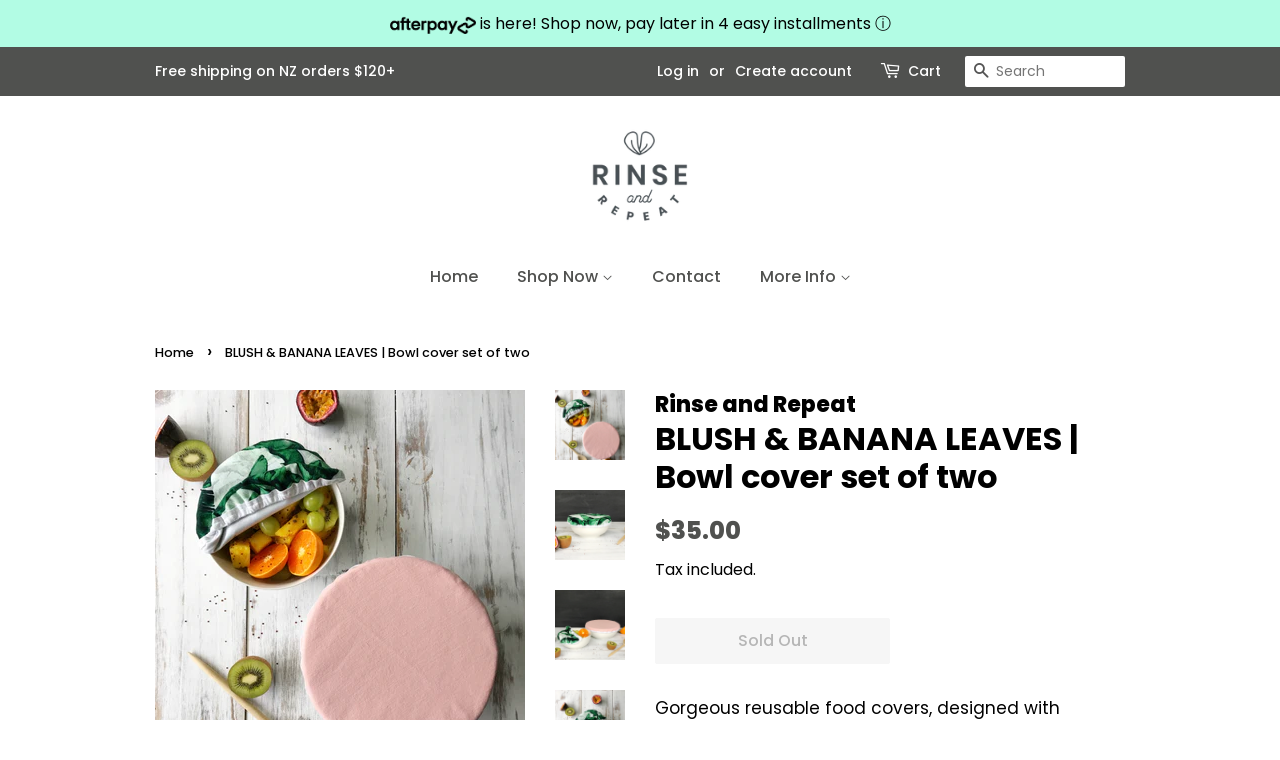

--- FILE ---
content_type: text/html; charset=utf-8
request_url: https://rinse-repeat.com/products/blush-banana-leaves-bowl-cover-set-of-two
body_size: 30671
content:
<!doctype html>
<html class="no-js">
<head>

  <!-- Basic page needs ================================================== -->
  <meta charset="utf-8">
  <meta http-equiv="X-UA-Compatible" content="IE=edge,chrome=1">

  

  <!-- Title and description ================================================== -->
  <title>
  BLUSH &amp; BANANA LEAVES | Bowl cover set of two &ndash; Rinse and Repeat
  </title>

  
  <meta name="description" content="Gorgeous reusable food covers, designed with convenience and the environment in mind. With two layers; a cotton outer and an easy-to-clean, wipeable polyurethane laminate (PUL) lining. Perfect for covering salads, your dough as it rises, food at meal-times, baking, unfinished meals, picnics, barbeques, pot-luck dinners">
  

  <!-- Social meta ================================================== -->
  <!-- /snippets/social-meta-tags.liquid -->




<meta property="og:site_name" content="Rinse and Repeat">
<meta property="og:url" content="https://rinse-repeat.com/products/blush-banana-leaves-bowl-cover-set-of-two">
<meta property="og:title" content="BLUSH &amp; BANANA LEAVES | Bowl cover set of two">
<meta property="og:type" content="product">
<meta property="og:description" content="Gorgeous reusable food covers, designed with convenience and the environment in mind. With two layers; a cotton outer and an easy-to-clean, wipeable polyurethane laminate (PUL) lining. Perfect for covering salads, your dough as it rises, food at meal-times, baking, unfinished meals, picnics, barbeques, pot-luck dinners">

  <meta property="og:price:amount" content="35.00">
  <meta property="og:price:currency" content="NZD">

<meta property="og:image" content="http://rinse-repeat.com/cdn/shop/files/9582D7A9-AB2C-43A4-87DE-23CAB6023C43_1200x1200.jpg?v=1698402831"><meta property="og:image" content="http://rinse-repeat.com/cdn/shop/files/F484F83E-313D-4EB8-BDCA-7E536970D6AC_1200x1200.jpg?v=1698402830"><meta property="og:image" content="http://rinse-repeat.com/cdn/shop/files/EAC3B854-F898-4F19-BDE5-899FEE8FC17B_1200x1200.jpg?v=1698402831">
<meta property="og:image:secure_url" content="https://rinse-repeat.com/cdn/shop/files/9582D7A9-AB2C-43A4-87DE-23CAB6023C43_1200x1200.jpg?v=1698402831"><meta property="og:image:secure_url" content="https://rinse-repeat.com/cdn/shop/files/F484F83E-313D-4EB8-BDCA-7E536970D6AC_1200x1200.jpg?v=1698402830"><meta property="og:image:secure_url" content="https://rinse-repeat.com/cdn/shop/files/EAC3B854-F898-4F19-BDE5-899FEE8FC17B_1200x1200.jpg?v=1698402831">


<meta name="twitter:card" content="summary_large_image">
<meta name="twitter:title" content="BLUSH &amp; BANANA LEAVES | Bowl cover set of two">
<meta name="twitter:description" content="Gorgeous reusable food covers, designed with convenience and the environment in mind. With two layers; a cotton outer and an easy-to-clean, wipeable polyurethane laminate (PUL) lining. Perfect for covering salads, your dough as it rises, food at meal-times, baking, unfinished meals, picnics, barbeques, pot-luck dinners">


  <!-- Helpers ================================================== -->
  <link rel="canonical" href="https://rinse-repeat.com/products/blush-banana-leaves-bowl-cover-set-of-two">
  <meta name="viewport" content="width=device-width,initial-scale=1">
  <meta name="theme-color" content="#50514f">

  <!-- CSS ================================================== -->
  <link href="//rinse-repeat.com/cdn/shop/t/8/assets/timber.scss.css?v=51966169847144038271759332435" rel="stylesheet" type="text/css" media="all" />
  <link href="//rinse-repeat.com/cdn/shop/t/8/assets/theme.scss.css?v=97399945041780707141759332434" rel="stylesheet" type="text/css" media="all" />
  <link href="//rinse-repeat.com/cdn/shop/t/8/assets/main-style.css?v=63535063348407241591666979680" rel="stylesheet" type="text/css" media="all" />

  <script>
    window.theme = window.theme || {};

    var theme = {
      strings: {
        addToCart: "Add to Cart",
        soldOut: "Sold Out",
        unavailable: "Unavailable",
        zoomClose: "Close (Esc)",
        zoomPrev: "Previous (Left arrow key)",
        zoomNext: "Next (Right arrow key)",
        addressError: "Error looking up that address",
        addressNoResults: "No results for that address",
        addressQueryLimit: "You have exceeded the Google API usage limit. Consider upgrading to a \u003ca href=\"https:\/\/developers.google.com\/maps\/premium\/usage-limits\"\u003ePremium Plan\u003c\/a\u003e.",
        authError: "There was a problem authenticating your Google Maps API Key."
      },
      settings: {
        // Adding some settings to allow the editor to update correctly when they are changed
        enableWideLayout: false,
        typeAccentTransform: false,
        typeAccentSpacing: false,
        baseFontSize: '17px',
        headerBaseFontSize: '32px',
        accentFontSize: '16px'
      },
      variables: {
        mediaQueryMedium: 'screen and (max-width: 768px)',
        bpSmall: false
      },
      moneyFormat: "\u003cspan class=money\u003e${{amount}}\u003c\/span\u003e"
    }

    document.documentElement.className = document.documentElement.className.replace('no-js', 'supports-js');
  </script>

  <!-- Header hook for plugins ================================================== -->
  <script>window.performance && window.performance.mark && window.performance.mark('shopify.content_for_header.start');</script><meta name="google-site-verification" content="UnOi7Kjd-6CRejEBu-rMDaeKhwHaak6_6q-AcqbVKiw">
<meta id="shopify-digital-wallet" name="shopify-digital-wallet" content="/1401028667/digital_wallets/dialog">
<meta name="shopify-checkout-api-token" content="2f5a6e3e0759f78dc2e5554d899807c6">
<meta id="in-context-paypal-metadata" data-shop-id="1401028667" data-venmo-supported="false" data-environment="production" data-locale="en_US" data-paypal-v4="true" data-currency="NZD">
<link rel="alternate" type="application/json+oembed" href="https://rinse-repeat.com/products/blush-banana-leaves-bowl-cover-set-of-two.oembed">
<script async="async" src="/checkouts/internal/preloads.js?locale=en-NZ"></script>
<link rel="preconnect" href="https://shop.app" crossorigin="anonymous">
<script async="async" src="https://shop.app/checkouts/internal/preloads.js?locale=en-NZ&shop_id=1401028667" crossorigin="anonymous"></script>
<script id="apple-pay-shop-capabilities" type="application/json">{"shopId":1401028667,"countryCode":"NZ","currencyCode":"NZD","merchantCapabilities":["supports3DS"],"merchantId":"gid:\/\/shopify\/Shop\/1401028667","merchantName":"Rinse and Repeat","requiredBillingContactFields":["postalAddress","email"],"requiredShippingContactFields":["postalAddress","email"],"shippingType":"shipping","supportedNetworks":["visa","masterCard","amex","jcb"],"total":{"type":"pending","label":"Rinse and Repeat","amount":"1.00"},"shopifyPaymentsEnabled":true,"supportsSubscriptions":true}</script>
<script id="shopify-features" type="application/json">{"accessToken":"2f5a6e3e0759f78dc2e5554d899807c6","betas":["rich-media-storefront-analytics"],"domain":"rinse-repeat.com","predictiveSearch":true,"shopId":1401028667,"locale":"en"}</script>
<script>var Shopify = Shopify || {};
Shopify.shop = "rinse-and-repeat1.myshopify.com";
Shopify.locale = "en";
Shopify.currency = {"active":"NZD","rate":"1.0"};
Shopify.country = "NZ";
Shopify.theme = {"name":"zafrishah(fiverr)working ajax cart Minimal","id":127157698712,"schema_name":"Minimal","schema_version":"12.0.5","theme_store_id":380,"role":"main"};
Shopify.theme.handle = "null";
Shopify.theme.style = {"id":null,"handle":null};
Shopify.cdnHost = "rinse-repeat.com/cdn";
Shopify.routes = Shopify.routes || {};
Shopify.routes.root = "/";</script>
<script type="module">!function(o){(o.Shopify=o.Shopify||{}).modules=!0}(window);</script>
<script>!function(o){function n(){var o=[];function n(){o.push(Array.prototype.slice.apply(arguments))}return n.q=o,n}var t=o.Shopify=o.Shopify||{};t.loadFeatures=n(),t.autoloadFeatures=n()}(window);</script>
<script>
  window.ShopifyPay = window.ShopifyPay || {};
  window.ShopifyPay.apiHost = "shop.app\/pay";
  window.ShopifyPay.redirectState = null;
</script>
<script id="shop-js-analytics" type="application/json">{"pageType":"product"}</script>
<script defer="defer" async type="module" src="//rinse-repeat.com/cdn/shopifycloud/shop-js/modules/v2/client.init-shop-cart-sync_D9rMo2Al.en.esm.js"></script>
<script defer="defer" async type="module" src="//rinse-repeat.com/cdn/shopifycloud/shop-js/modules/v2/chunk.common_CxiRFgWq.esm.js"></script>
<script type="module">
  await import("//rinse-repeat.com/cdn/shopifycloud/shop-js/modules/v2/client.init-shop-cart-sync_D9rMo2Al.en.esm.js");
await import("//rinse-repeat.com/cdn/shopifycloud/shop-js/modules/v2/chunk.common_CxiRFgWq.esm.js");

  window.Shopify.SignInWithShop?.initShopCartSync?.({"fedCMEnabled":true,"windoidEnabled":true});

</script>
<script>
  window.Shopify = window.Shopify || {};
  if (!window.Shopify.featureAssets) window.Shopify.featureAssets = {};
  window.Shopify.featureAssets['shop-js'] = {"shop-cart-sync":["modules/v2/client.shop-cart-sync_B4ZT7whv.en.esm.js","modules/v2/chunk.common_CxiRFgWq.esm.js"],"init-fed-cm":["modules/v2/client.init-fed-cm_BRrGp5G0.en.esm.js","modules/v2/chunk.common_CxiRFgWq.esm.js"],"init-shop-email-lookup-coordinator":["modules/v2/client.init-shop-email-lookup-coordinator_BC540MY1.en.esm.js","modules/v2/chunk.common_CxiRFgWq.esm.js"],"shop-button":["modules/v2/client.shop-button_nlTgGxYh.en.esm.js","modules/v2/chunk.common_CxiRFgWq.esm.js"],"init-shop-cart-sync":["modules/v2/client.init-shop-cart-sync_D9rMo2Al.en.esm.js","modules/v2/chunk.common_CxiRFgWq.esm.js"],"init-windoid":["modules/v2/client.init-windoid_3gKc3KSk.en.esm.js","modules/v2/chunk.common_CxiRFgWq.esm.js"],"shop-login-button":["modules/v2/client.shop-login-button_DMAUQ9OT.en.esm.js","modules/v2/chunk.common_CxiRFgWq.esm.js","modules/v2/chunk.modal_syYdCACb.esm.js"],"shop-cash-offers":["modules/v2/client.shop-cash-offers_CmtUJxLt.en.esm.js","modules/v2/chunk.common_CxiRFgWq.esm.js","modules/v2/chunk.modal_syYdCACb.esm.js"],"shop-toast-manager":["modules/v2/client.shop-toast-manager_yZsKSMhS.en.esm.js","modules/v2/chunk.common_CxiRFgWq.esm.js"],"pay-button":["modules/v2/client.pay-button_Dug2uVVc.en.esm.js","modules/v2/chunk.common_CxiRFgWq.esm.js"],"avatar":["modules/v2/client.avatar_BTnouDA3.en.esm.js"],"init-customer-accounts":["modules/v2/client.init-customer-accounts_ebrhaeXX.en.esm.js","modules/v2/client.shop-login-button_DMAUQ9OT.en.esm.js","modules/v2/chunk.common_CxiRFgWq.esm.js","modules/v2/chunk.modal_syYdCACb.esm.js"],"init-customer-accounts-sign-up":["modules/v2/client.init-customer-accounts-sign-up_6_zNq-7b.en.esm.js","modules/v2/client.shop-login-button_DMAUQ9OT.en.esm.js","modules/v2/chunk.common_CxiRFgWq.esm.js","modules/v2/chunk.modal_syYdCACb.esm.js"],"shop-follow-button":["modules/v2/client.shop-follow-button_2rBiVQsM.en.esm.js","modules/v2/chunk.common_CxiRFgWq.esm.js","modules/v2/chunk.modal_syYdCACb.esm.js"],"init-shop-for-new-customer-accounts":["modules/v2/client.init-shop-for-new-customer-accounts_C6R_yrAL.en.esm.js","modules/v2/client.shop-login-button_DMAUQ9OT.en.esm.js","modules/v2/chunk.common_CxiRFgWq.esm.js","modules/v2/chunk.modal_syYdCACb.esm.js"],"checkout-modal":["modules/v2/client.checkout-modal_Ch6xv_T_.en.esm.js","modules/v2/chunk.common_CxiRFgWq.esm.js","modules/v2/chunk.modal_syYdCACb.esm.js"],"lead-capture":["modules/v2/client.lead-capture_-xSIszTT.en.esm.js","modules/v2/chunk.common_CxiRFgWq.esm.js","modules/v2/chunk.modal_syYdCACb.esm.js"],"shop-login":["modules/v2/client.shop-login_DwdOaDcq.en.esm.js","modules/v2/chunk.common_CxiRFgWq.esm.js","modules/v2/chunk.modal_syYdCACb.esm.js"],"payment-terms":["modules/v2/client.payment-terms_DQmF-n60.en.esm.js","modules/v2/chunk.common_CxiRFgWq.esm.js","modules/v2/chunk.modal_syYdCACb.esm.js"]};
</script>
<script>(function() {
  var isLoaded = false;
  function asyncLoad() {
    if (isLoaded) return;
    isLoaded = true;
    var urls = ["https:\/\/cdn-stamped-io.azureedge.net\/files\/shopify.v2.min.js?shop=rinse-and-repeat1.myshopify.com","https:\/\/chimpstatic.com\/mcjs-connected\/js\/users\/9ea1bf7c7b9ad30c781c8f0d8\/e618ae3cd2e195881dc43e8d8.js?shop=rinse-and-repeat1.myshopify.com","https:\/\/chimpstatic.com\/mcjs-connected\/js\/users\/9ea1bf7c7b9ad30c781c8f0d8\/7df9ced2f98c4504e59d7eb0d.js?shop=rinse-and-repeat1.myshopify.com"];
    for (var i = 0; i < urls.length; i++) {
      var s = document.createElement('script');
      s.type = 'text/javascript';
      s.async = true;
      s.src = urls[i];
      var x = document.getElementsByTagName('script')[0];
      x.parentNode.insertBefore(s, x);
    }
  };
  if(window.attachEvent) {
    window.attachEvent('onload', asyncLoad);
  } else {
    window.addEventListener('load', asyncLoad, false);
  }
})();</script>
<script id="__st">var __st={"a":1401028667,"offset":46800,"reqid":"699e68b6-12f5-4394-ab25-8cdbe5fe7858-1766100073","pageurl":"rinse-repeat.com\/products\/blush-banana-leaves-bowl-cover-set-of-two","u":"8b7082a65a4d","p":"product","rtyp":"product","rid":6060830654616};</script>
<script>window.ShopifyPaypalV4VisibilityTracking = true;</script>
<script id="captcha-bootstrap">!function(){'use strict';const t='contact',e='account',n='new_comment',o=[[t,t],['blogs',n],['comments',n],[t,'customer']],c=[[e,'customer_login'],[e,'guest_login'],[e,'recover_customer_password'],[e,'create_customer']],r=t=>t.map((([t,e])=>`form[action*='/${t}']:not([data-nocaptcha='true']) input[name='form_type'][value='${e}']`)).join(','),a=t=>()=>t?[...document.querySelectorAll(t)].map((t=>t.form)):[];function s(){const t=[...o],e=r(t);return a(e)}const i='password',u='form_key',d=['recaptcha-v3-token','g-recaptcha-response','h-captcha-response',i],f=()=>{try{return window.sessionStorage}catch{return}},m='__shopify_v',_=t=>t.elements[u];function p(t,e,n=!1){try{const o=window.sessionStorage,c=JSON.parse(o.getItem(e)),{data:r}=function(t){const{data:e,action:n}=t;return t[m]||n?{data:e,action:n}:{data:t,action:n}}(c);for(const[e,n]of Object.entries(r))t.elements[e]&&(t.elements[e].value=n);n&&o.removeItem(e)}catch(o){console.error('form repopulation failed',{error:o})}}const l='form_type',E='cptcha';function T(t){t.dataset[E]=!0}const w=window,h=w.document,L='Shopify',v='ce_forms',y='captcha';let A=!1;((t,e)=>{const n=(g='f06e6c50-85a8-45c8-87d0-21a2b65856fe',I='https://cdn.shopify.com/shopifycloud/storefront-forms-hcaptcha/ce_storefront_forms_captcha_hcaptcha.v1.5.2.iife.js',D={infoText:'Protected by hCaptcha',privacyText:'Privacy',termsText:'Terms'},(t,e,n)=>{const o=w[L][v],c=o.bindForm;if(c)return c(t,g,e,D).then(n);var r;o.q.push([[t,g,e,D],n]),r=I,A||(h.body.append(Object.assign(h.createElement('script'),{id:'captcha-provider',async:!0,src:r})),A=!0)});var g,I,D;w[L]=w[L]||{},w[L][v]=w[L][v]||{},w[L][v].q=[],w[L][y]=w[L][y]||{},w[L][y].protect=function(t,e){n(t,void 0,e),T(t)},Object.freeze(w[L][y]),function(t,e,n,w,h,L){const[v,y,A,g]=function(t,e,n){const i=e?o:[],u=t?c:[],d=[...i,...u],f=r(d),m=r(i),_=r(d.filter((([t,e])=>n.includes(e))));return[a(f),a(m),a(_),s()]}(w,h,L),I=t=>{const e=t.target;return e instanceof HTMLFormElement?e:e&&e.form},D=t=>v().includes(t);t.addEventListener('submit',(t=>{const e=I(t);if(!e)return;const n=D(e)&&!e.dataset.hcaptchaBound&&!e.dataset.recaptchaBound,o=_(e),c=g().includes(e)&&(!o||!o.value);(n||c)&&t.preventDefault(),c&&!n&&(function(t){try{if(!f())return;!function(t){const e=f();if(!e)return;const n=_(t);if(!n)return;const o=n.value;o&&e.removeItem(o)}(t);const e=Array.from(Array(32),(()=>Math.random().toString(36)[2])).join('');!function(t,e){_(t)||t.append(Object.assign(document.createElement('input'),{type:'hidden',name:u})),t.elements[u].value=e}(t,e),function(t,e){const n=f();if(!n)return;const o=[...t.querySelectorAll(`input[type='${i}']`)].map((({name:t})=>t)),c=[...d,...o],r={};for(const[a,s]of new FormData(t).entries())c.includes(a)||(r[a]=s);n.setItem(e,JSON.stringify({[m]:1,action:t.action,data:r}))}(t,e)}catch(e){console.error('failed to persist form',e)}}(e),e.submit())}));const S=(t,e)=>{t&&!t.dataset[E]&&(n(t,e.some((e=>e===t))),T(t))};for(const o of['focusin','change'])t.addEventListener(o,(t=>{const e=I(t);D(e)&&S(e,y())}));const B=e.get('form_key'),M=e.get(l),P=B&&M;t.addEventListener('DOMContentLoaded',(()=>{const t=y();if(P)for(const e of t)e.elements[l].value===M&&p(e,B);[...new Set([...A(),...v().filter((t=>'true'===t.dataset.shopifyCaptcha))])].forEach((e=>S(e,t)))}))}(h,new URLSearchParams(w.location.search),n,t,e,['guest_login'])})(!0,!0)}();</script>
<script integrity="sha256-4kQ18oKyAcykRKYeNunJcIwy7WH5gtpwJnB7kiuLZ1E=" data-source-attribution="shopify.loadfeatures" defer="defer" src="//rinse-repeat.com/cdn/shopifycloud/storefront/assets/storefront/load_feature-a0a9edcb.js" crossorigin="anonymous"></script>
<script crossorigin="anonymous" defer="defer" src="//rinse-repeat.com/cdn/shopifycloud/storefront/assets/shopify_pay/storefront-65b4c6d7.js?v=20250812"></script>
<script data-source-attribution="shopify.dynamic_checkout.dynamic.init">var Shopify=Shopify||{};Shopify.PaymentButton=Shopify.PaymentButton||{isStorefrontPortableWallets:!0,init:function(){window.Shopify.PaymentButton.init=function(){};var t=document.createElement("script");t.src="https://rinse-repeat.com/cdn/shopifycloud/portable-wallets/latest/portable-wallets.en.js",t.type="module",document.head.appendChild(t)}};
</script>
<script data-source-attribution="shopify.dynamic_checkout.buyer_consent">
  function portableWalletsHideBuyerConsent(e){var t=document.getElementById("shopify-buyer-consent"),n=document.getElementById("shopify-subscription-policy-button");t&&n&&(t.classList.add("hidden"),t.setAttribute("aria-hidden","true"),n.removeEventListener("click",e))}function portableWalletsShowBuyerConsent(e){var t=document.getElementById("shopify-buyer-consent"),n=document.getElementById("shopify-subscription-policy-button");t&&n&&(t.classList.remove("hidden"),t.removeAttribute("aria-hidden"),n.addEventListener("click",e))}window.Shopify?.PaymentButton&&(window.Shopify.PaymentButton.hideBuyerConsent=portableWalletsHideBuyerConsent,window.Shopify.PaymentButton.showBuyerConsent=portableWalletsShowBuyerConsent);
</script>
<script>
  function portableWalletsCleanup(e){e&&e.src&&console.error("Failed to load portable wallets script "+e.src);var t=document.querySelectorAll("shopify-accelerated-checkout .shopify-payment-button__skeleton, shopify-accelerated-checkout-cart .wallet-cart-button__skeleton"),e=document.getElementById("shopify-buyer-consent");for(let e=0;e<t.length;e++)t[e].remove();e&&e.remove()}function portableWalletsNotLoadedAsModule(e){e instanceof ErrorEvent&&"string"==typeof e.message&&e.message.includes("import.meta")&&"string"==typeof e.filename&&e.filename.includes("portable-wallets")&&(window.removeEventListener("error",portableWalletsNotLoadedAsModule),window.Shopify.PaymentButton.failedToLoad=e,"loading"===document.readyState?document.addEventListener("DOMContentLoaded",window.Shopify.PaymentButton.init):window.Shopify.PaymentButton.init())}window.addEventListener("error",portableWalletsNotLoadedAsModule);
</script>

<script type="module" src="https://rinse-repeat.com/cdn/shopifycloud/portable-wallets/latest/portable-wallets.en.js" onError="portableWalletsCleanup(this)" crossorigin="anonymous"></script>
<script nomodule>
  document.addEventListener("DOMContentLoaded", portableWalletsCleanup);
</script>

<link id="shopify-accelerated-checkout-styles" rel="stylesheet" media="screen" href="https://rinse-repeat.com/cdn/shopifycloud/portable-wallets/latest/accelerated-checkout-backwards-compat.css" crossorigin="anonymous">
<style id="shopify-accelerated-checkout-cart">
        #shopify-buyer-consent {
  margin-top: 1em;
  display: inline-block;
  width: 100%;
}

#shopify-buyer-consent.hidden {
  display: none;
}

#shopify-subscription-policy-button {
  background: none;
  border: none;
  padding: 0;
  text-decoration: underline;
  font-size: inherit;
  cursor: pointer;
}

#shopify-subscription-policy-button::before {
  box-shadow: none;
}

      </style>

<script>window.performance && window.performance.mark && window.performance.mark('shopify.content_for_header.end');</script>

  <script src="//rinse-repeat.com/cdn/shop/t/8/assets/jquery-2.2.3.min.js?v=58211863146907186831635467779" type="text/javascript"></script>

  <script src="//rinse-repeat.com/cdn/shop/t/8/assets/lazysizes.min.js?v=155223123402716617051635467780" async="async"></script>

  
  


<script src="https://cdn.shopify.com/extensions/019b0ca3-aa13-7aa2-a0b4-6cb667a1f6f7/essential-countdown-timer-55/assets/countdown_timer_essential_apps.min.js" type="text/javascript" defer="defer"></script>
<link href="https://monorail-edge.shopifysvc.com" rel="dns-prefetch">
<script>(function(){if ("sendBeacon" in navigator && "performance" in window) {try {var session_token_from_headers = performance.getEntriesByType('navigation')[0].serverTiming.find(x => x.name == '_s').description;} catch {var session_token_from_headers = undefined;}var session_cookie_matches = document.cookie.match(/_shopify_s=([^;]*)/);var session_token_from_cookie = session_cookie_matches && session_cookie_matches.length === 2 ? session_cookie_matches[1] : "";var session_token = session_token_from_headers || session_token_from_cookie || "";function handle_abandonment_event(e) {var entries = performance.getEntries().filter(function(entry) {return /monorail-edge.shopifysvc.com/.test(entry.name);});if (!window.abandonment_tracked && entries.length === 0) {window.abandonment_tracked = true;var currentMs = Date.now();var navigation_start = performance.timing.navigationStart;var payload = {shop_id: 1401028667,url: window.location.href,navigation_start,duration: currentMs - navigation_start,session_token,page_type: "product"};window.navigator.sendBeacon("https://monorail-edge.shopifysvc.com/v1/produce", JSON.stringify({schema_id: "online_store_buyer_site_abandonment/1.1",payload: payload,metadata: {event_created_at_ms: currentMs,event_sent_at_ms: currentMs}}));}}window.addEventListener('pagehide', handle_abandonment_event);}}());</script>
<script id="web-pixels-manager-setup">(function e(e,d,r,n,o){if(void 0===o&&(o={}),!Boolean(null===(a=null===(i=window.Shopify)||void 0===i?void 0:i.analytics)||void 0===a?void 0:a.replayQueue)){var i,a;window.Shopify=window.Shopify||{};var t=window.Shopify;t.analytics=t.analytics||{};var s=t.analytics;s.replayQueue=[],s.publish=function(e,d,r){return s.replayQueue.push([e,d,r]),!0};try{self.performance.mark("wpm:start")}catch(e){}var l=function(){var e={modern:/Edge?\/(1{2}[4-9]|1[2-9]\d|[2-9]\d{2}|\d{4,})\.\d+(\.\d+|)|Firefox\/(1{2}[4-9]|1[2-9]\d|[2-9]\d{2}|\d{4,})\.\d+(\.\d+|)|Chrom(ium|e)\/(9{2}|\d{3,})\.\d+(\.\d+|)|(Maci|X1{2}).+ Version\/(15\.\d+|(1[6-9]|[2-9]\d|\d{3,})\.\d+)([,.]\d+|)( \(\w+\)|)( Mobile\/\w+|) Safari\/|Chrome.+OPR\/(9{2}|\d{3,})\.\d+\.\d+|(CPU[ +]OS|iPhone[ +]OS|CPU[ +]iPhone|CPU IPhone OS|CPU iPad OS)[ +]+(15[._]\d+|(1[6-9]|[2-9]\d|\d{3,})[._]\d+)([._]\d+|)|Android:?[ /-](13[3-9]|1[4-9]\d|[2-9]\d{2}|\d{4,})(\.\d+|)(\.\d+|)|Android.+Firefox\/(13[5-9]|1[4-9]\d|[2-9]\d{2}|\d{4,})\.\d+(\.\d+|)|Android.+Chrom(ium|e)\/(13[3-9]|1[4-9]\d|[2-9]\d{2}|\d{4,})\.\d+(\.\d+|)|SamsungBrowser\/([2-9]\d|\d{3,})\.\d+/,legacy:/Edge?\/(1[6-9]|[2-9]\d|\d{3,})\.\d+(\.\d+|)|Firefox\/(5[4-9]|[6-9]\d|\d{3,})\.\d+(\.\d+|)|Chrom(ium|e)\/(5[1-9]|[6-9]\d|\d{3,})\.\d+(\.\d+|)([\d.]+$|.*Safari\/(?![\d.]+ Edge\/[\d.]+$))|(Maci|X1{2}).+ Version\/(10\.\d+|(1[1-9]|[2-9]\d|\d{3,})\.\d+)([,.]\d+|)( \(\w+\)|)( Mobile\/\w+|) Safari\/|Chrome.+OPR\/(3[89]|[4-9]\d|\d{3,})\.\d+\.\d+|(CPU[ +]OS|iPhone[ +]OS|CPU[ +]iPhone|CPU IPhone OS|CPU iPad OS)[ +]+(10[._]\d+|(1[1-9]|[2-9]\d|\d{3,})[._]\d+)([._]\d+|)|Android:?[ /-](13[3-9]|1[4-9]\d|[2-9]\d{2}|\d{4,})(\.\d+|)(\.\d+|)|Mobile Safari.+OPR\/([89]\d|\d{3,})\.\d+\.\d+|Android.+Firefox\/(13[5-9]|1[4-9]\d|[2-9]\d{2}|\d{4,})\.\d+(\.\d+|)|Android.+Chrom(ium|e)\/(13[3-9]|1[4-9]\d|[2-9]\d{2}|\d{4,})\.\d+(\.\d+|)|Android.+(UC? ?Browser|UCWEB|U3)[ /]?(15\.([5-9]|\d{2,})|(1[6-9]|[2-9]\d|\d{3,})\.\d+)\.\d+|SamsungBrowser\/(5\.\d+|([6-9]|\d{2,})\.\d+)|Android.+MQ{2}Browser\/(14(\.(9|\d{2,})|)|(1[5-9]|[2-9]\d|\d{3,})(\.\d+|))(\.\d+|)|K[Aa][Ii]OS\/(3\.\d+|([4-9]|\d{2,})\.\d+)(\.\d+|)/},d=e.modern,r=e.legacy,n=navigator.userAgent;return n.match(d)?"modern":n.match(r)?"legacy":"unknown"}(),u="modern"===l?"modern":"legacy",c=(null!=n?n:{modern:"",legacy:""})[u],f=function(e){return[e.baseUrl,"/wpm","/b",e.hashVersion,"modern"===e.buildTarget?"m":"l",".js"].join("")}({baseUrl:d,hashVersion:r,buildTarget:u}),m=function(e){var d=e.version,r=e.bundleTarget,n=e.surface,o=e.pageUrl,i=e.monorailEndpoint;return{emit:function(e){var a=e.status,t=e.errorMsg,s=(new Date).getTime(),l=JSON.stringify({metadata:{event_sent_at_ms:s},events:[{schema_id:"web_pixels_manager_load/3.1",payload:{version:d,bundle_target:r,page_url:o,status:a,surface:n,error_msg:t},metadata:{event_created_at_ms:s}}]});if(!i)return console&&console.warn&&console.warn("[Web Pixels Manager] No Monorail endpoint provided, skipping logging."),!1;try{return self.navigator.sendBeacon.bind(self.navigator)(i,l)}catch(e){}var u=new XMLHttpRequest;try{return u.open("POST",i,!0),u.setRequestHeader("Content-Type","text/plain"),u.send(l),!0}catch(e){return console&&console.warn&&console.warn("[Web Pixels Manager] Got an unhandled error while logging to Monorail."),!1}}}}({version:r,bundleTarget:l,surface:e.surface,pageUrl:self.location.href,monorailEndpoint:e.monorailEndpoint});try{o.browserTarget=l,function(e){var d=e.src,r=e.async,n=void 0===r||r,o=e.onload,i=e.onerror,a=e.sri,t=e.scriptDataAttributes,s=void 0===t?{}:t,l=document.createElement("script"),u=document.querySelector("head"),c=document.querySelector("body");if(l.async=n,l.src=d,a&&(l.integrity=a,l.crossOrigin="anonymous"),s)for(var f in s)if(Object.prototype.hasOwnProperty.call(s,f))try{l.dataset[f]=s[f]}catch(e){}if(o&&l.addEventListener("load",o),i&&l.addEventListener("error",i),u)u.appendChild(l);else{if(!c)throw new Error("Did not find a head or body element to append the script");c.appendChild(l)}}({src:f,async:!0,onload:function(){if(!function(){var e,d;return Boolean(null===(d=null===(e=window.Shopify)||void 0===e?void 0:e.analytics)||void 0===d?void 0:d.initialized)}()){var d=window.webPixelsManager.init(e)||void 0;if(d){var r=window.Shopify.analytics;r.replayQueue.forEach((function(e){var r=e[0],n=e[1],o=e[2];d.publishCustomEvent(r,n,o)})),r.replayQueue=[],r.publish=d.publishCustomEvent,r.visitor=d.visitor,r.initialized=!0}}},onerror:function(){return m.emit({status:"failed",errorMsg:"".concat(f," has failed to load")})},sri:function(e){var d=/^sha384-[A-Za-z0-9+/=]+$/;return"string"==typeof e&&d.test(e)}(c)?c:"",scriptDataAttributes:o}),m.emit({status:"loading"})}catch(e){m.emit({status:"failed",errorMsg:(null==e?void 0:e.message)||"Unknown error"})}}})({shopId: 1401028667,storefrontBaseUrl: "https://rinse-repeat.com",extensionsBaseUrl: "https://extensions.shopifycdn.com/cdn/shopifycloud/web-pixels-manager",monorailEndpoint: "https://monorail-edge.shopifysvc.com/unstable/produce_batch",surface: "storefront-renderer",enabledBetaFlags: ["2dca8a86"],webPixelsConfigList: [{"id":"765493400","configuration":"{\"pixel_id\":\"577261898041352\",\"pixel_type\":\"facebook_pixel\"}","eventPayloadVersion":"v1","runtimeContext":"OPEN","scriptVersion":"ca16bc87fe92b6042fbaa3acc2fbdaa6","type":"APP","apiClientId":2329312,"privacyPurposes":["ANALYTICS","MARKETING","SALE_OF_DATA"],"dataSharingAdjustments":{"protectedCustomerApprovalScopes":["read_customer_address","read_customer_email","read_customer_name","read_customer_personal_data","read_customer_phone"]}},{"id":"669122712","configuration":"{\"config\":\"{\\\"pixel_id\\\":\\\"GT-5MXQ99L\\\",\\\"target_country\\\":\\\"NZ\\\",\\\"gtag_events\\\":[{\\\"type\\\":\\\"purchase\\\",\\\"action_label\\\":\\\"MC-CF1S162KZ9\\\"},{\\\"type\\\":\\\"page_view\\\",\\\"action_label\\\":\\\"MC-CF1S162KZ9\\\"},{\\\"type\\\":\\\"view_item\\\",\\\"action_label\\\":\\\"MC-CF1S162KZ9\\\"}],\\\"enable_monitoring_mode\\\":false}\"}","eventPayloadVersion":"v1","runtimeContext":"OPEN","scriptVersion":"b2a88bafab3e21179ed38636efcd8a93","type":"APP","apiClientId":1780363,"privacyPurposes":[],"dataSharingAdjustments":{"protectedCustomerApprovalScopes":["read_customer_address","read_customer_email","read_customer_name","read_customer_personal_data","read_customer_phone"]}},{"id":"105119896","eventPayloadVersion":"v1","runtimeContext":"LAX","scriptVersion":"1","type":"CUSTOM","privacyPurposes":["ANALYTICS"],"name":"Google Analytics tag (migrated)"},{"id":"shopify-app-pixel","configuration":"{}","eventPayloadVersion":"v1","runtimeContext":"STRICT","scriptVersion":"0450","apiClientId":"shopify-pixel","type":"APP","privacyPurposes":["ANALYTICS","MARKETING"]},{"id":"shopify-custom-pixel","eventPayloadVersion":"v1","runtimeContext":"LAX","scriptVersion":"0450","apiClientId":"shopify-pixel","type":"CUSTOM","privacyPurposes":["ANALYTICS","MARKETING"]}],isMerchantRequest: false,initData: {"shop":{"name":"Rinse and Repeat","paymentSettings":{"currencyCode":"NZD"},"myshopifyDomain":"rinse-and-repeat1.myshopify.com","countryCode":"NZ","storefrontUrl":"https:\/\/rinse-repeat.com"},"customer":null,"cart":null,"checkout":null,"productVariants":[{"price":{"amount":35.0,"currencyCode":"NZD"},"product":{"title":"BLUSH \u0026 BANANA LEAVES | Bowl cover set of two","vendor":"Rinse and Repeat","id":"6060830654616","untranslatedTitle":"BLUSH \u0026 BANANA LEAVES | Bowl cover set of two","url":"\/products\/blush-banana-leaves-bowl-cover-set-of-two","type":"bowl cover"},"id":"37327428059288","image":{"src":"\/\/rinse-repeat.com\/cdn\/shop\/files\/9582D7A9-AB2C-43A4-87DE-23CAB6023C43.jpg?v=1698402831"},"sku":"BCD-BLUSHBANANALEAVES","title":"Default Title","untranslatedTitle":"Default Title"}],"purchasingCompany":null},},"https://rinse-repeat.com/cdn","1e0b1122w61c904dfpc855754am2b403ea2",{"modern":"","legacy":""},{"shopId":"1401028667","storefrontBaseUrl":"https:\/\/rinse-repeat.com","extensionBaseUrl":"https:\/\/extensions.shopifycdn.com\/cdn\/shopifycloud\/web-pixels-manager","surface":"storefront-renderer","enabledBetaFlags":"[\"2dca8a86\"]","isMerchantRequest":"false","hashVersion":"1e0b1122w61c904dfpc855754am2b403ea2","publish":"custom","events":"[[\"page_viewed\",{}],[\"product_viewed\",{\"productVariant\":{\"price\":{\"amount\":35.0,\"currencyCode\":\"NZD\"},\"product\":{\"title\":\"BLUSH \u0026 BANANA LEAVES | Bowl cover set of two\",\"vendor\":\"Rinse and Repeat\",\"id\":\"6060830654616\",\"untranslatedTitle\":\"BLUSH \u0026 BANANA LEAVES | Bowl cover set of two\",\"url\":\"\/products\/blush-banana-leaves-bowl-cover-set-of-two\",\"type\":\"bowl cover\"},\"id\":\"37327428059288\",\"image\":{\"src\":\"\/\/rinse-repeat.com\/cdn\/shop\/files\/9582D7A9-AB2C-43A4-87DE-23CAB6023C43.jpg?v=1698402831\"},\"sku\":\"BCD-BLUSHBANANALEAVES\",\"title\":\"Default Title\",\"untranslatedTitle\":\"Default Title\"}}]]"});</script><script>
  window.ShopifyAnalytics = window.ShopifyAnalytics || {};
  window.ShopifyAnalytics.meta = window.ShopifyAnalytics.meta || {};
  window.ShopifyAnalytics.meta.currency = 'NZD';
  var meta = {"product":{"id":6060830654616,"gid":"gid:\/\/shopify\/Product\/6060830654616","vendor":"Rinse and Repeat","type":"bowl cover","variants":[{"id":37327428059288,"price":3500,"name":"BLUSH \u0026 BANANA LEAVES | Bowl cover set of two","public_title":null,"sku":"BCD-BLUSHBANANALEAVES"}],"remote":false},"page":{"pageType":"product","resourceType":"product","resourceId":6060830654616}};
  for (var attr in meta) {
    window.ShopifyAnalytics.meta[attr] = meta[attr];
  }
</script>
<script class="analytics">
  (function () {
    var customDocumentWrite = function(content) {
      var jquery = null;

      if (window.jQuery) {
        jquery = window.jQuery;
      } else if (window.Checkout && window.Checkout.$) {
        jquery = window.Checkout.$;
      }

      if (jquery) {
        jquery('body').append(content);
      }
    };

    var hasLoggedConversion = function(token) {
      if (token) {
        return document.cookie.indexOf('loggedConversion=' + token) !== -1;
      }
      return false;
    }

    var setCookieIfConversion = function(token) {
      if (token) {
        var twoMonthsFromNow = new Date(Date.now());
        twoMonthsFromNow.setMonth(twoMonthsFromNow.getMonth() + 2);

        document.cookie = 'loggedConversion=' + token + '; expires=' + twoMonthsFromNow;
      }
    }

    var trekkie = window.ShopifyAnalytics.lib = window.trekkie = window.trekkie || [];
    if (trekkie.integrations) {
      return;
    }
    trekkie.methods = [
      'identify',
      'page',
      'ready',
      'track',
      'trackForm',
      'trackLink'
    ];
    trekkie.factory = function(method) {
      return function() {
        var args = Array.prototype.slice.call(arguments);
        args.unshift(method);
        trekkie.push(args);
        return trekkie;
      };
    };
    for (var i = 0; i < trekkie.methods.length; i++) {
      var key = trekkie.methods[i];
      trekkie[key] = trekkie.factory(key);
    }
    trekkie.load = function(config) {
      trekkie.config = config || {};
      trekkie.config.initialDocumentCookie = document.cookie;
      var first = document.getElementsByTagName('script')[0];
      var script = document.createElement('script');
      script.type = 'text/javascript';
      script.onerror = function(e) {
        var scriptFallback = document.createElement('script');
        scriptFallback.type = 'text/javascript';
        scriptFallback.onerror = function(error) {
                var Monorail = {
      produce: function produce(monorailDomain, schemaId, payload) {
        var currentMs = new Date().getTime();
        var event = {
          schema_id: schemaId,
          payload: payload,
          metadata: {
            event_created_at_ms: currentMs,
            event_sent_at_ms: currentMs
          }
        };
        return Monorail.sendRequest("https://" + monorailDomain + "/v1/produce", JSON.stringify(event));
      },
      sendRequest: function sendRequest(endpointUrl, payload) {
        // Try the sendBeacon API
        if (window && window.navigator && typeof window.navigator.sendBeacon === 'function' && typeof window.Blob === 'function' && !Monorail.isIos12()) {
          var blobData = new window.Blob([payload], {
            type: 'text/plain'
          });

          if (window.navigator.sendBeacon(endpointUrl, blobData)) {
            return true;
          } // sendBeacon was not successful

        } // XHR beacon

        var xhr = new XMLHttpRequest();

        try {
          xhr.open('POST', endpointUrl);
          xhr.setRequestHeader('Content-Type', 'text/plain');
          xhr.send(payload);
        } catch (e) {
          console.log(e);
        }

        return false;
      },
      isIos12: function isIos12() {
        return window.navigator.userAgent.lastIndexOf('iPhone; CPU iPhone OS 12_') !== -1 || window.navigator.userAgent.lastIndexOf('iPad; CPU OS 12_') !== -1;
      }
    };
    Monorail.produce('monorail-edge.shopifysvc.com',
      'trekkie_storefront_load_errors/1.1',
      {shop_id: 1401028667,
      theme_id: 127157698712,
      app_name: "storefront",
      context_url: window.location.href,
      source_url: "//rinse-repeat.com/cdn/s/trekkie.storefront.4b0d51228c8d1703f19d66468963c9de55bf59b0.min.js"});

        };
        scriptFallback.async = true;
        scriptFallback.src = '//rinse-repeat.com/cdn/s/trekkie.storefront.4b0d51228c8d1703f19d66468963c9de55bf59b0.min.js';
        first.parentNode.insertBefore(scriptFallback, first);
      };
      script.async = true;
      script.src = '//rinse-repeat.com/cdn/s/trekkie.storefront.4b0d51228c8d1703f19d66468963c9de55bf59b0.min.js';
      first.parentNode.insertBefore(script, first);
    };
    trekkie.load(
      {"Trekkie":{"appName":"storefront","development":false,"defaultAttributes":{"shopId":1401028667,"isMerchantRequest":null,"themeId":127157698712,"themeCityHash":"8535729639807566024","contentLanguage":"en","currency":"NZD","eventMetadataId":"8005a1a7-1f8d-4c07-9aba-a4734cba7a1c"},"isServerSideCookieWritingEnabled":true,"monorailRegion":"shop_domain","enabledBetaFlags":["65f19447"]},"Session Attribution":{},"S2S":{"facebookCapiEnabled":true,"source":"trekkie-storefront-renderer","apiClientId":580111}}
    );

    var loaded = false;
    trekkie.ready(function() {
      if (loaded) return;
      loaded = true;

      window.ShopifyAnalytics.lib = window.trekkie;

      var originalDocumentWrite = document.write;
      document.write = customDocumentWrite;
      try { window.ShopifyAnalytics.merchantGoogleAnalytics.call(this); } catch(error) {};
      document.write = originalDocumentWrite;

      window.ShopifyAnalytics.lib.page(null,{"pageType":"product","resourceType":"product","resourceId":6060830654616,"shopifyEmitted":true});

      var match = window.location.pathname.match(/checkouts\/(.+)\/(thank_you|post_purchase)/)
      var token = match? match[1]: undefined;
      if (!hasLoggedConversion(token)) {
        setCookieIfConversion(token);
        window.ShopifyAnalytics.lib.track("Viewed Product",{"currency":"NZD","variantId":37327428059288,"productId":6060830654616,"productGid":"gid:\/\/shopify\/Product\/6060830654616","name":"BLUSH \u0026 BANANA LEAVES | Bowl cover set of two","price":"35.00","sku":"BCD-BLUSHBANANALEAVES","brand":"Rinse and Repeat","variant":null,"category":"bowl cover","nonInteraction":true,"remote":false},undefined,undefined,{"shopifyEmitted":true});
      window.ShopifyAnalytics.lib.track("monorail:\/\/trekkie_storefront_viewed_product\/1.1",{"currency":"NZD","variantId":37327428059288,"productId":6060830654616,"productGid":"gid:\/\/shopify\/Product\/6060830654616","name":"BLUSH \u0026 BANANA LEAVES | Bowl cover set of two","price":"35.00","sku":"BCD-BLUSHBANANALEAVES","brand":"Rinse and Repeat","variant":null,"category":"bowl cover","nonInteraction":true,"remote":false,"referer":"https:\/\/rinse-repeat.com\/products\/blush-banana-leaves-bowl-cover-set-of-two"});
      }
    });


        var eventsListenerScript = document.createElement('script');
        eventsListenerScript.async = true;
        eventsListenerScript.src = "//rinse-repeat.com/cdn/shopifycloud/storefront/assets/shop_events_listener-3da45d37.js";
        document.getElementsByTagName('head')[0].appendChild(eventsListenerScript);

})();</script>
  <script>
  if (!window.ga || (window.ga && typeof window.ga !== 'function')) {
    window.ga = function ga() {
      (window.ga.q = window.ga.q || []).push(arguments);
      if (window.Shopify && window.Shopify.analytics && typeof window.Shopify.analytics.publish === 'function') {
        window.Shopify.analytics.publish("ga_stub_called", {}, {sendTo: "google_osp_migration"});
      }
      console.error("Shopify's Google Analytics stub called with:", Array.from(arguments), "\nSee https://help.shopify.com/manual/promoting-marketing/pixels/pixel-migration#google for more information.");
    };
    if (window.Shopify && window.Shopify.analytics && typeof window.Shopify.analytics.publish === 'function') {
      window.Shopify.analytics.publish("ga_stub_initialized", {}, {sendTo: "google_osp_migration"});
    }
  }
</script>
<script
  defer
  src="https://rinse-repeat.com/cdn/shopifycloud/perf-kit/shopify-perf-kit-2.1.2.min.js"
  data-application="storefront-renderer"
  data-shop-id="1401028667"
  data-render-region="gcp-us-central1"
  data-page-type="product"
  data-theme-instance-id="127157698712"
  data-theme-name="Minimal"
  data-theme-version="12.0.5"
  data-monorail-region="shop_domain"
  data-resource-timing-sampling-rate="10"
  data-shs="true"
  data-shs-beacon="true"
  data-shs-export-with-fetch="true"
  data-shs-logs-sample-rate="1"
  data-shs-beacon-endpoint="https://rinse-repeat.com/api/collect"
></script>
</head>

<body id="blush-amp-banana-leaves-bowl-cover-set-of-two" class="template-product">
<div class="my-container">
  <div class="my-container__content">
    <div id="shopify-section-afterpay-banner" class="shopify-section">

<style>
    #shopify-section-afterpay-banner .announcement-bar {
        background-color: #b2fce4;
        text-align: center;
        text-decoration: none;
    }
    .announcement-bar__message.afterpay {
        font-size: medium;
        color: #000000;
        margin-bottom: 0px;
        padding: 10px 0; 
    }
</style>
<div class="announcement-bar">
    <p class="announcement-bar__message afterpay" style="margin-top:0px;">
        <img src="https://static.afterpay.com/integration/product-page/logo-afterpay-black.png" 
            alt="Afterpay" style="vertical-align: middle; width: 86px; height: auto;"
            srcset="https://static.afterpay.com/integration/product-page/logo-afterpay-black.png 1x, https://static.afterpay.com/integration/product-page/logo-afterpay-black@2x.png 2x, https://static.afterpay.com/integration/product-page/logo-afterpay-black@3x.png">
        is here! Shop now, pay later in 4 easy installments
        <a href="javascript:void(0);"
            style="text-decoration: none; color: #000000;"
            data-afterpay-modal="en_NZ">ⓘ</a>
    </p>
</div>
<script src="https://js.squarecdn.com/square-marketplace.js" defer></script>


            </div>
  <div id="shopify-section-header" class="shopify-section"><style>
  .logo__image-wrapper {
    max-width: 100px;
  }
  /*================= If logo is above navigation ================== */
  
    .site-nav {
      
      margin-top: 30px;
    }

    
      .logo__image-wrapper {
        margin: 0 auto;
      }
    
  

  /*============ If logo is on the same line as navigation ============ */
  


  
</style>

<div data-section-id="header" data-section-type="header-section">
  <div class="header-bar">
    <div class="wrapper medium-down--hide">
      <div class="post-large--display-table">

        
          <div class="header-bar__left post-large--display-table-cell">

            

            

            
              <div class="header-bar__module header-bar__message">
                
                  Free shipping on NZ orders $120+
                
              </div>
            

          </div>
        

        <div class="header-bar__right post-large--display-table-cell">

          
            <ul class="header-bar__module header-bar__module--list">
              
                <li>
                  <a href="https://rinse-repeat.com/customer_authentication/redirect?locale=en&amp;region_country=NZ" id="customer_login_link">Log in</a>
                </li>
                <li>or</li>
                <li>
                  <a href="https://shopify.com/1401028667/account?locale=en" id="customer_register_link">Create account</a>
                </li>
              
            </ul>
          

          <div class="header-bar__module customCart__module">
            <span class="header-bar__sep" aria-hidden="true"></span>
            <a href="/cart" class="cart-page-link" data-ajax-cart-toggle-class-button="js-my-cart-open">
              <span class="icon icon-cart header-bar__cart-icon" aria-hidden="true"></span>
            </a>
          </div>

          <div class="header-bar__module customCart__module">
            <a href="/cart" class="cart-page-link" data-ajax-cart-toggle-class-button="js-my-cart-open">
              Cart
              <span class="cart-count header-bar__cart-count hidden-count" data-ajax-cart-bind-state="cart.item_count">0</span>
            </a>
          </div>

          
            
              <div class="header-bar__module header-bar__search">
                


  <form action="/search" method="get" class="header-bar__search-form clearfix" role="search">
    
    <button type="submit" class="btn btn--search icon-fallback-text header-bar__search-submit">
      <span class="icon icon-search" aria-hidden="true"></span>
      <span class="fallback-text">Search</span>
    </button>
    <input type="search" name="q" value="" aria-label="Search" class="header-bar__search-input" placeholder="Search">
  </form>


              </div>
            
          

        </div>
      </div>
    </div>

    <div class="wrapper post-large--hide announcement-bar--mobile">
      
        
          <span>Free shipping on NZ orders $120+</span>
        
      
    </div>

    <div class="wrapper post-large--hide">
      
        <button type="button" class="mobile-nav-trigger" id="MobileNavTrigger" aria-controls="MobileNav" aria-expanded="false">
          <span class="icon icon-hamburger" aria-hidden="true"></span>
          Menu
        </button>
      
      <a href="/cart" class="cart-page-link mobile-cart-page-link">
        <span class="icon icon-cart header-bar__cart-icon" aria-hidden="true"></span>
        Cart <span class="cart-count hidden-count">0</span>
      </a>
    </div>
    <nav role="navigation">
  <ul id="MobileNav" class="mobile-nav post-large--hide">
    
      
        <li class="mobile-nav__link">
          <a
            href="/"
            class="mobile-nav"
            >
            Home
          </a>
        </li>
      
    
      
        
        <li class="mobile-nav__link" aria-haspopup="true">
          <a
            href="/"
            class="mobile-nav__sublist-trigger"
            aria-controls="MobileNav-Parent-2"
            aria-expanded="false">
            Shop Now
            <span class="icon-fallback-text mobile-nav__sublist-expand" aria-hidden="true">
  <span class="icon icon-plus" aria-hidden="true"></span>
  <span class="fallback-text">+</span>
</span>
<span class="icon-fallback-text mobile-nav__sublist-contract" aria-hidden="true">
  <span class="icon icon-minus" aria-hidden="true"></span>
  <span class="fallback-text">-</span>
</span>

          </a>
          <ul
            id="MobileNav-Parent-2"
            class="mobile-nav__sublist">
            
            
              
                <li class="mobile-nav__sublist-link">
                  <a
                    href="/collections/reusable-bowl-covers"
                    >
                    Bowl Covers
                  </a>
                </li>
              
            
              
                <li class="mobile-nav__sublist-link">
                  <a
                    href="/collections/cheese-wraps"
                    >
                    Food Wraps
                  </a>
                </li>
              
            
              
                <li class="mobile-nav__sublist-link">
                  <a
                    href="/collections/snack-bags"
                    >
                    Snack Bags
                  </a>
                </li>
              
            
              
                <li class="mobile-nav__sublist-link">
                  <a
                    href="/collections/sandwich-bags"
                    >
                    Sandwich Bags
                  </a>
                </li>
              
            
              
                <li class="mobile-nav__sublist-link">
                  <a
                    href="/collections/produce-bags-1"
                    >
                    Produce Bags
                  </a>
                </li>
              
            
              
                <li class="mobile-nav__sublist-link">
                  <a
                    href="/collections/sale"
                    >
                    SALE ITEMS
                  </a>
                </li>
              
            
              
                <li class="mobile-nav__sublist-link">
                  <a
                    href="/collections/discounted-items"
                    >
                    Discounted Items
                  </a>
                </li>
              
            
              
                <li class="mobile-nav__sublist-link">
                  <a
                    href="/collections/dish-cloths"
                    >
                    Dish Cloths
                  </a>
                </li>
              
            
          </ul>
        </li>
      
    
      
        <li class="mobile-nav__link">
          <a
            href="/pages/contact"
            class="mobile-nav"
            >
            Contact
          </a>
        </li>
      
    
      
        
        <li class="mobile-nav__link" aria-haspopup="true">
          <a
            href="/pages/our-guarantee"
            class="mobile-nav__sublist-trigger"
            aria-controls="MobileNav-Parent-4"
            aria-expanded="false">
            More Info
            <span class="icon-fallback-text mobile-nav__sublist-expand" aria-hidden="true">
  <span class="icon icon-plus" aria-hidden="true"></span>
  <span class="fallback-text">+</span>
</span>
<span class="icon-fallback-text mobile-nav__sublist-contract" aria-hidden="true">
  <span class="icon icon-minus" aria-hidden="true"></span>
  <span class="fallback-text">-</span>
</span>

          </a>
          <ul
            id="MobileNav-Parent-4"
            class="mobile-nav__sublist">
            
            
              
                
                <li class="mobile-nav__sublist-link">
                  <a
                    href="/pages/faq-product-user-guides"
                    class="mobile-nav__sublist-trigger"
                    aria-controls="MobileNav-Child-4-1"
                    aria-expanded="false"
                    >
                    FAQ + Product User Guides
                    <span class="icon-fallback-text mobile-nav__sublist-expand" aria-hidden="true">
  <span class="icon icon-plus" aria-hidden="true"></span>
  <span class="fallback-text">+</span>
</span>
<span class="icon-fallback-text mobile-nav__sublist-contract" aria-hidden="true">
  <span class="icon icon-minus" aria-hidden="true"></span>
  <span class="fallback-text">-</span>
</span>

                  </a>
                  <ul
                    id="MobileNav-Child-4-1"
                    class="mobile-nav__sublist mobile-nav__sublist--grandchilds">
                    
                      <li class="mobile-nav__sublist-link">
                        <a
                          href="/pages/how-to-tie-a-slip-knot-for-your-face-mask-elastic"
                          >
                          - How to tie a slip knot for your face mask elastic
                        </a>
                      </li>
                    
                      <li class="mobile-nav__sublist-link">
                        <a
                          href="/pages/face-mask-size-guide"
                          >
                          - Face mask size guide
                        </a>
                      </li>
                    
                  </ul>
                </li>
              
            
              
                <li class="mobile-nav__sublist-link">
                  <a
                    href="/pages/our-guarantee"
                    >
                    Our Guarantee
                  </a>
                </li>
              
            
              
                <li class="mobile-nav__sublist-link">
                  <a
                    href="/pages/about"
                    >
                    About
                  </a>
                </li>
              
            
              
                <li class="mobile-nav__sublist-link">
                  <a
                    href="/pages/stockists"
                    >
                    Stockists
                  </a>
                </li>
              
            
              
                <li class="mobile-nav__sublist-link">
                  <a
                    href="/pages/shipping"
                    >
                    Shipping
                  </a>
                </li>
              
            
              
                <li class="mobile-nav__sublist-link">
                  <a
                    href="/pages/wholesale"
                    >
                    Wholesale
                  </a>
                </li>
              
            
              
                <li class="mobile-nav__sublist-link">
                  <a
                    href="/pages/payment-options"
                    >
                    Payment Methods
                  </a>
                </li>
              
            
              
                <li class="mobile-nav__sublist-link">
                  <a
                    href="/pages/terms-and-conditions"
                    >
                    Terms and Conditions
                  </a>
                </li>
              
            
          </ul>
        </li>
      
    

    
      
        <li class="mobile-nav__link">
          <a href="https://rinse-repeat.com/customer_authentication/redirect?locale=en&amp;region_country=NZ" id="customer_login_link">Log in</a>
        </li>
        <li class="mobile-nav__link">
          <a href="https://shopify.com/1401028667/account?locale=en" id="customer_register_link">Create account</a>
        </li>
      
    

    <li class="mobile-nav__link">
      
        <div class="header-bar__module header-bar__search">
          


  <form action="/search" method="get" class="header-bar__search-form clearfix" role="search">
    
    <button type="submit" class="btn btn--search icon-fallback-text header-bar__search-submit">
      <span class="icon icon-search" aria-hidden="true"></span>
      <span class="fallback-text">Search</span>
    </button>
    <input type="search" name="q" value="" aria-label="Search" class="header-bar__search-input" placeholder="Search">
  </form>


        </div>
      
    </li>
  </ul>
</nav>

  </div>

  <header class="site-header" role="banner">
    <div class="wrapper">

      
        <div class="grid--full">
          <div class="grid__item">
            
              <div class="h1 site-header__logo" itemscope itemtype="http://schema.org/Organization">
            
              
                <noscript>
                  
                  <div class="logo__image-wrapper">
                    <img src="//rinse-repeat.com/cdn/shop/files/Rinse-and-Repeat-Carbon-Transparent_100x.png?v=1614345251" alt="Rinse and Repeat" />
                  </div>
                </noscript>
                <div class="logo__image-wrapper supports-js">
                  <a href="/" itemprop="url" style="padding-top:100.0%;">
                    
                    <img class="logo__image lazyload"
                         src="//rinse-repeat.com/cdn/shop/files/Rinse-and-Repeat-Carbon-Transparent_300x300.png?v=1614345251"
                         data-src="//rinse-repeat.com/cdn/shop/files/Rinse-and-Repeat-Carbon-Transparent_{width}x.png?v=1614345251"
                         data-widths="[120, 180, 360, 540, 720, 900, 1080, 1296, 1512, 1728, 1944, 2048]"
                         data-aspectratio="1.0"
                         data-sizes="auto"
                         alt="Rinse and Repeat"
                         itemprop="logo">
                  </a>
                </div>
              
            
              </div>
            
          </div>
        </div>
        <div class="grid--full medium-down--hide">
          <div class="grid__item">
            
<nav>
  <ul class="site-nav" id="AccessibleNav">
    
      
        <li>
          <a
            href="/"
            class="site-nav__link"
            data-meganav-type="child"
            >
              Home
          </a>
        </li>
      
    
      
      
        <li
          class="site-nav--has-dropdown "
          aria-haspopup="true">
          <a
            href="/"
            class="site-nav__link"
            data-meganav-type="parent"
            aria-controls="MenuParent-2"
            aria-expanded="false"
            >
              Shop Now
              <span class="icon icon-arrow-down" aria-hidden="true"></span>
          </a>
          <ul
            id="MenuParent-2"
            class="site-nav__dropdown "
            data-meganav-dropdown>
            
              
                <li>
                  <a
                    href="/collections/reusable-bowl-covers"
                    class="site-nav__link"
                    data-meganav-type="child"
                    
                    tabindex="-1">
                      Bowl Covers
                  </a>
                </li>
              
            
              
                <li>
                  <a
                    href="/collections/cheese-wraps"
                    class="site-nav__link"
                    data-meganav-type="child"
                    
                    tabindex="-1">
                      Food Wraps
                  </a>
                </li>
              
            
              
                <li>
                  <a
                    href="/collections/snack-bags"
                    class="site-nav__link"
                    data-meganav-type="child"
                    
                    tabindex="-1">
                      Snack Bags
                  </a>
                </li>
              
            
              
                <li>
                  <a
                    href="/collections/sandwich-bags"
                    class="site-nav__link"
                    data-meganav-type="child"
                    
                    tabindex="-1">
                      Sandwich Bags
                  </a>
                </li>
              
            
              
                <li>
                  <a
                    href="/collections/produce-bags-1"
                    class="site-nav__link"
                    data-meganav-type="child"
                    
                    tabindex="-1">
                      Produce Bags
                  </a>
                </li>
              
            
              
                <li>
                  <a
                    href="/collections/sale"
                    class="site-nav__link"
                    data-meganav-type="child"
                    
                    tabindex="-1">
                      SALE ITEMS
                  </a>
                </li>
              
            
              
                <li>
                  <a
                    href="/collections/discounted-items"
                    class="site-nav__link"
                    data-meganav-type="child"
                    
                    tabindex="-1">
                      Discounted Items
                  </a>
                </li>
              
            
              
                <li>
                  <a
                    href="/collections/dish-cloths"
                    class="site-nav__link"
                    data-meganav-type="child"
                    
                    tabindex="-1">
                      Dish Cloths
                  </a>
                </li>
              
            
          </ul>
        </li>
      
    
      
        <li>
          <a
            href="/pages/contact"
            class="site-nav__link"
            data-meganav-type="child"
            >
              Contact
          </a>
        </li>
      
    
      
      
        <li
          class="site-nav--has-dropdown "
          aria-haspopup="true">
          <a
            href="/pages/our-guarantee"
            class="site-nav__link"
            data-meganav-type="parent"
            aria-controls="MenuParent-4"
            aria-expanded="false"
            >
              More Info
              <span class="icon icon-arrow-down" aria-hidden="true"></span>
          </a>
          <ul
            id="MenuParent-4"
            class="site-nav__dropdown site-nav--has-grandchildren"
            data-meganav-dropdown>
            
              
              
                <li
                  class="site-nav--has-dropdown site-nav--has-dropdown-grandchild "
                  aria-haspopup="true">
                  <a
                    href="/pages/faq-product-user-guides"
                    class="site-nav__link"
                    aria-controls="MenuChildren-4-1"
                    data-meganav-type="parent"
                    
                    tabindex="-1">
                      FAQ + Product User Guides
                      <span class="icon icon-arrow-down" aria-hidden="true"></span>
                  </a>
                  <ul
                    id="MenuChildren-4-1"
                    class="site-nav__dropdown-grandchild"
                    data-meganav-dropdown>
                    
                      <li>
                        <a
                          href="/pages/how-to-tie-a-slip-knot-for-your-face-mask-elastic"
                          class="site-nav__link"
                          data-meganav-type="child"
                          
                          tabindex="-1">
                            - How to tie a slip knot for your face mask elastic
                          </a>
                      </li>
                    
                      <li>
                        <a
                          href="/pages/face-mask-size-guide"
                          class="site-nav__link"
                          data-meganav-type="child"
                          
                          tabindex="-1">
                            - Face mask size guide
                          </a>
                      </li>
                    
                  </ul>
                </li>
              
            
              
                <li>
                  <a
                    href="/pages/our-guarantee"
                    class="site-nav__link"
                    data-meganav-type="child"
                    
                    tabindex="-1">
                      Our Guarantee
                  </a>
                </li>
              
            
              
                <li>
                  <a
                    href="/pages/about"
                    class="site-nav__link"
                    data-meganav-type="child"
                    
                    tabindex="-1">
                      About
                  </a>
                </li>
              
            
              
                <li>
                  <a
                    href="/pages/stockists"
                    class="site-nav__link"
                    data-meganav-type="child"
                    
                    tabindex="-1">
                      Stockists
                  </a>
                </li>
              
            
              
                <li>
                  <a
                    href="/pages/shipping"
                    class="site-nav__link"
                    data-meganav-type="child"
                    
                    tabindex="-1">
                      Shipping
                  </a>
                </li>
              
            
              
                <li>
                  <a
                    href="/pages/wholesale"
                    class="site-nav__link"
                    data-meganav-type="child"
                    
                    tabindex="-1">
                      Wholesale
                  </a>
                </li>
              
            
              
                <li>
                  <a
                    href="/pages/payment-options"
                    class="site-nav__link"
                    data-meganav-type="child"
                    
                    tabindex="-1">
                      Payment Methods
                  </a>
                </li>
              
            
              
                <li>
                  <a
                    href="/pages/terms-and-conditions"
                    class="site-nav__link"
                    data-meganav-type="child"
                    
                    tabindex="-1">
                      Terms and Conditions
                  </a>
                </li>
              
            
          </ul>
        </li>
      
    
  </ul>
</nav>

          </div>
        </div>
      

    </div>
  </header>
</div>



</div>

  <main class="wrapper main-content" role="main">
    <div class="grid">
        <div class="grid__item">
          

<div id="shopify-section-product-template" class="shopify-section"><div itemscope itemtype="http://schema.org/Product" id="ProductSection" data-section-id="product-template" data-section-type="product-template" data-image-zoom-type="lightbox" data-show-extra-tab="false" data-extra-tab-content="" data-enable-history-state="true">

  

  

  <meta itemprop="url" content="https://rinse-repeat.com/products/blush-banana-leaves-bowl-cover-set-of-two">
  <meta itemprop="image" content="//rinse-repeat.com/cdn/shop/files/9582D7A9-AB2C-43A4-87DE-23CAB6023C43_grande.jpg?v=1698402831">

  <div class="section-header section-header--breadcrumb">
    

<nav class="breadcrumb" role="navigation" aria-label="breadcrumbs">
  <a href="/" title="Back to the frontpage">Home</a>

  

    
    <span aria-hidden="true" class="breadcrumb__sep">&rsaquo;</span>
    <span>BLUSH & BANANA LEAVES | Bowl cover set of two</span>

  
</nav>


  </div>

  <div class="product-single">
    <div class="grid product-single__hero">
      <div class="grid__item post-large--one-half">

        

          <div class="grid">

            <div class="grid__item four-fifths product-single__photos" id="ProductPhoto">
              

              
                
                
<style>
  

  #ProductImage-43471706751128 {
    max-width: 700px;
    max-height: 700.0px;
  }
  #ProductImageWrapper-43471706751128 {
    max-width: 700px;
  }
</style>


                <div id="ProductImageWrapper-43471706751128" class="product-single__image-wrapper supports-js zoom-lightbox" data-image-id="43471706751128">
                  <div style="padding-top:100.0%;">
                    <img id="ProductImage-43471706751128"
                         class="product-single__image lazyload"
                         src="//rinse-repeat.com/cdn/shop/files/9582D7A9-AB2C-43A4-87DE-23CAB6023C43_300x300.jpg?v=1698402831"
                         data-src="//rinse-repeat.com/cdn/shop/files/9582D7A9-AB2C-43A4-87DE-23CAB6023C43_{width}x.jpg?v=1698402831"
                         data-widths="[180, 370, 540, 740, 900, 1080, 1296, 1512, 1728, 2048]"
                         data-aspectratio="1.0"
                         data-sizes="auto"
                         
                         alt="BLUSH &amp; BANANA LEAVES | Bowl cover set of two">
                  </div>
                </div>
              
                
                
<style>
  

  #ProductImage-43471706620056 {
    max-width: 1020.7722616233254px;
    max-height: 1024px;
  }
  #ProductImageWrapper-43471706620056 {
    max-width: 1020.7722616233254px;
  }
</style>


                <div id="ProductImageWrapper-43471706620056" class="product-single__image-wrapper supports-js hide zoom-lightbox" data-image-id="43471706620056">
                  <div style="padding-top:100.31620553359684%;">
                    <img id="ProductImage-43471706620056"
                         class="product-single__image lazyload lazypreload"
                         
                         data-src="//rinse-repeat.com/cdn/shop/files/F484F83E-313D-4EB8-BDCA-7E536970D6AC_{width}x.jpg?v=1698402830"
                         data-widths="[180, 370, 540, 740, 900, 1080, 1296, 1512, 1728, 2048]"
                         data-aspectratio="0.9968479117415288"
                         data-sizes="auto"
                         
                         alt="BLUSH &amp; BANANA LEAVES | Bowl cover set of two">
                  </div>
                </div>
              
                
                
<style>
  

  #ProductImage-43471706652824 {
    max-width: 1021.8744161909705px;
    max-height: 1024px;
  }
  #ProductImageWrapper-43471706652824 {
    max-width: 1021.8744161909705px;
  }
</style>


                <div id="ProductImageWrapper-43471706652824" class="product-single__image-wrapper supports-js hide zoom-lightbox" data-image-id="43471706652824">
                  <div style="padding-top:100.2080083203328%;">
                    <img id="ProductImage-43471706652824"
                         class="product-single__image lazyload lazypreload"
                         
                         data-src="//rinse-repeat.com/cdn/shop/files/EAC3B854-F898-4F19-BDE5-899FEE8FC17B_{width}x.jpg?v=1698402831"
                         data-widths="[180, 370, 540, 740, 900, 1080, 1296, 1512, 1728, 2048]"
                         data-aspectratio="0.9979242345614946"
                         data-sizes="auto"
                         
                         alt="BLUSH &amp; BANANA LEAVES | Bowl cover set of two">
                  </div>
                </div>
              
                
                
<style>
  

  #ProductImage-43471706685592 {
    max-width: 700px;
    max-height: 700.0px;
  }
  #ProductImageWrapper-43471706685592 {
    max-width: 700px;
  }
</style>


                <div id="ProductImageWrapper-43471706685592" class="product-single__image-wrapper supports-js hide zoom-lightbox" data-image-id="43471706685592">
                  <div style="padding-top:100.0%;">
                    <img id="ProductImage-43471706685592"
                         class="product-single__image lazyload lazypreload"
                         
                         data-src="//rinse-repeat.com/cdn/shop/files/A419932A-CF40-4462-88E1-8CAF7777ACD0_{width}x.jpg?v=1698402831"
                         data-widths="[180, 370, 540, 740, 900, 1080, 1296, 1512, 1728, 2048]"
                         data-aspectratio="1.0"
                         data-sizes="auto"
                         
                         alt="BLUSH &amp; BANANA LEAVES | Bowl cover set of two">
                  </div>
                </div>
              

              <noscript>
                <img src="//rinse-repeat.com/cdn/shop/files/9582D7A9-AB2C-43A4-87DE-23CAB6023C43_1024x1024@2x.jpg?v=1698402831" alt="BLUSH &amp; BANANA LEAVES | Bowl cover set of two">
              </noscript>
            </div>

            <div class="grid__item one-fifth">

              <ul class="grid product-single__thumbnails" id="ProductThumbs">
                
                  <li class="grid__item">
                    <a data-image-id="43471706751128" href="//rinse-repeat.com/cdn/shop/files/9582D7A9-AB2C-43A4-87DE-23CAB6023C43_1024x1024.jpg?v=1698402831" class="product-single__thumbnail">
                      <img src="//rinse-repeat.com/cdn/shop/files/9582D7A9-AB2C-43A4-87DE-23CAB6023C43_grande.jpg?v=1698402831" alt="BLUSH &amp; BANANA LEAVES | Bowl cover set of two">
                    </a>
                  </li>
                
                  <li class="grid__item">
                    <a data-image-id="43471706620056" href="//rinse-repeat.com/cdn/shop/files/F484F83E-313D-4EB8-BDCA-7E536970D6AC_1024x1024.jpg?v=1698402830" class="product-single__thumbnail">
                      <img src="//rinse-repeat.com/cdn/shop/files/F484F83E-313D-4EB8-BDCA-7E536970D6AC_grande.jpg?v=1698402830" alt="BLUSH &amp; BANANA LEAVES | Bowl cover set of two">
                    </a>
                  </li>
                
                  <li class="grid__item">
                    <a data-image-id="43471706652824" href="//rinse-repeat.com/cdn/shop/files/EAC3B854-F898-4F19-BDE5-899FEE8FC17B_1024x1024.jpg?v=1698402831" class="product-single__thumbnail">
                      <img src="//rinse-repeat.com/cdn/shop/files/EAC3B854-F898-4F19-BDE5-899FEE8FC17B_grande.jpg?v=1698402831" alt="BLUSH &amp; BANANA LEAVES | Bowl cover set of two">
                    </a>
                  </li>
                
                  <li class="grid__item">
                    <a data-image-id="43471706685592" href="//rinse-repeat.com/cdn/shop/files/A419932A-CF40-4462-88E1-8CAF7777ACD0_1024x1024.jpg?v=1698402831" class="product-single__thumbnail">
                      <img src="//rinse-repeat.com/cdn/shop/files/A419932A-CF40-4462-88E1-8CAF7777ACD0_grande.jpg?v=1698402831" alt="BLUSH &amp; BANANA LEAVES | Bowl cover set of two">
                    </a>
                  </li>
                
              </ul>

            </div>

          </div>

        

        
        <ul class="gallery" class="hidden">
          
          <li data-image-id="43471706751128" class="gallery__item" data-mfp-src="//rinse-repeat.com/cdn/shop/files/9582D7A9-AB2C-43A4-87DE-23CAB6023C43_1024x1024@2x.jpg?v=1698402831"></li>
          
          <li data-image-id="43471706620056" class="gallery__item" data-mfp-src="//rinse-repeat.com/cdn/shop/files/F484F83E-313D-4EB8-BDCA-7E536970D6AC_1024x1024@2x.jpg?v=1698402830"></li>
          
          <li data-image-id="43471706652824" class="gallery__item" data-mfp-src="//rinse-repeat.com/cdn/shop/files/EAC3B854-F898-4F19-BDE5-899FEE8FC17B_1024x1024@2x.jpg?v=1698402831"></li>
          
          <li data-image-id="43471706685592" class="gallery__item" data-mfp-src="//rinse-repeat.com/cdn/shop/files/A419932A-CF40-4462-88E1-8CAF7777ACD0_1024x1024@2x.jpg?v=1698402831"></li>
          
        </ul>
        

      </div>
      <div class="grid__item post-large--one-half">
        
          <span class="h3" itemprop="brand">Rinse and Repeat</span>
        
        <h1 class="product-single__title" itemprop="name">BLUSH & BANANA LEAVES | Bowl cover set of two</h1>

       
<span class="stamped-product-reviews-badge stamped-main-badge" data-id="6060830654616" data-product-title="BLUSH &amp; BANANA LEAVES | Bowl cover set of two" data-product-type="bowl cover" style="display: block;"></span>
 
        <div itemprop="offers" itemscope itemtype="http://schema.org/Offer">
          

          <meta itemprop="priceCurrency" content="NZD">
          <link itemprop="availability" href="http://schema.org/OutOfStock">

          <div class="product-single__prices product-single__prices--policy-enabled">
            <span id="PriceA11y" class="visually-hidden">Regular price</span>
            <span id="ProductPrice" class="product-single__price" itemprop="price" content="35.0">
              <span class=money>$35.00</span>
            </span>

            
              <span id="ComparePriceA11y" class="visually-hidden" aria-hidden="true">Sale price</span>
              <s id="ComparePrice" class="product-single__sale-price hide">
                <span class=money>$0.00</span>
              </s>
            

            <span class="product-unit-price hide" data-unit-price-container><span class="visually-hidden">Unit price</span>
  <span data-unit-price></span><span aria-hidden="true">/</span><span class="visually-hidden">per</span><span data-unit-price-base-unit></span></span>


          </div><div class="product-single__policies product__policies--no-dropdowns rte">Tax included.
</div><form method="post" action="/cart/add" id="product_form_6060830654616" accept-charset="UTF-8" class="product-form--wide" enctype="multipart/form-data"><input type="hidden" name="form_type" value="product" /><input type="hidden" name="utf8" value="✓" />
            <select name="id" id="ProductSelect-product-template" class="product-single__variants">
              
                
                  <option disabled="disabled">
                    Default Title - Sold Out
                  </option>
                
              
            </select>

            <div class="product-single__quantity is-hidden">
              <label for="Quantity">Quantity</label>
              <input type="number" id="Quantity" name="quantity" value="1" min="1" class="quantity-selector">
            </div>

            <button type="submit" name="add" onclick="load()" id="AddToCart" class="btn btn--wide btn--secondary" style="position: relative;">
              <span id="AddToCartText">Add to Cart</span>
          <div id="loader" style="display:none"></div>  
          </button>
           <div data-ajax-cart-messages="form" ></div>
            
              <div data-shopify="payment-button" class="shopify-payment-button"> <shopify-accelerated-checkout recommended="{&quot;name&quot;:&quot;shop_pay&quot;,&quot;wallet_params&quot;:{&quot;shopId&quot;:1401028667,&quot;merchantName&quot;:&quot;Rinse and Repeat&quot;,&quot;personalized&quot;:true}}" fallback="{&quot;name&quot;:&quot;buy_it_now&quot;,&quot;wallet_params&quot;:{}}" access-token="2f5a6e3e0759f78dc2e5554d899807c6" buyer-country="NZ" buyer-locale="en" buyer-currency="NZD" variant-params="[{&quot;id&quot;:37327428059288,&quot;requiresShipping&quot;:true}]" shop-id="1401028667" enabled-flags="[&quot;ae0f5bf6&quot;]" disabled > <div class="shopify-payment-button__button" role="button" disabled aria-hidden="true" style="background-color: transparent; border: none"> <div class="shopify-payment-button__skeleton">&nbsp;</div> </div> <div class="shopify-payment-button__more-options shopify-payment-button__skeleton" role="button" disabled aria-hidden="true">&nbsp;</div> </shopify-accelerated-checkout> <small id="shopify-buyer-consent" class="hidden" aria-hidden="true" data-consent-type="subscription"> This item is a recurring or deferred purchase. By continuing, I agree to the <span id="shopify-subscription-policy-button">cancellation policy</span> and authorize you to charge my payment method at the prices, frequency and dates listed on this page until my order is fulfilled or I cancel, if permitted. </small> </div>
            
          <input type="hidden" name="product-id" value="6060830654616" /><input type="hidden" name="section-id" value="product-template" /></form>

          
            <div class="product-description rte" itemprop="description">
              <meta charset="UTF-8"><meta charset="UTF-8">
<p>Gorgeous reusable food covers, designed with convenience and the environment in mind. With two layers; a cotton outer and an easy-to-clean, wipeable <a title="Polyurethane Laminate (PUL)" href="https://rinse-repeat.com/blogs/news/what-is-pul-fabric-and-is-it-safe" target="_blank" rel="noopener noreferrer">polyurethane laminate (PUL)</a><span> </span>lining.</p>
<p>Perfect for covering salads, your dough as it rises, food at meal-times, baking, unfinished meals, picnics, barbeques, pot-luck dinners, camping, al fresco dining, party food – basically anything you want to keep flies, hands, and air off.</p>
<p>Reusable, machine washable and food-safe. <br><br></p>
<p><strong>&gt;&gt;&gt; SIZE GUIDE </strong></p>
<p>This is set includes two different sizes:</p>
<p><span><strong>Extra small</strong> (fits 14 - 20 cm <strong>|</strong> 5 1/2" - 8" diameter bowl)</span></p>
<p><span><strong>Small</strong> (fits 19 - 24 cm<strong> |</strong> 7 1/2" - 9 1/2" diameter bowl)</span></p>
<p><strong>BENEFITS OF RINSE AND REPEAT BOWL COVERS:</strong></p>
<ul>
<li>Low waste</li>
<li>Use over and over</li>
<li>Multi-purpose</li>
<li>Breathable</li>
<li>Reduce adding single-use plastic wrap to landfill</li>
<li>Easy to use (no more wrestling cling film)</li>
<li>Machine-washable</li>
<li>Can be tumble-dried</li>
<li>Durable, designed to last years with suitable care (cold machine-wash, line dry)</li>
<li>Food safe</li>
<li>Designed and ethically made in Aotearoa New Zealand</li>
</ul>
<p>* Please note, pattern placement may vary. </p>
<p><strong>All of our products are guaranteed – if we’ve dropped the ball,<span> </span><a title="contact us" href="https://rinse-repeat.com/pages/contact" target="_blank" rel="noopener noreferrer">let us know here.</a></strong></p>
<p> </p>
            </div>
          

          
        </div>

      </div>
    </div>
  </div>
</div>


  <script type="application/json" id="ProductJson-product-template">
    {"id":6060830654616,"title":"BLUSH \u0026 BANANA LEAVES | Bowl cover set of two","handle":"blush-banana-leaves-bowl-cover-set-of-two","description":"\u003cmeta charset=\"UTF-8\"\u003e\u003cmeta charset=\"UTF-8\"\u003e\n\u003cp\u003eGorgeous reusable food covers, designed with convenience and the environment in mind. With two layers; a cotton outer and an easy-to-clean, wipeable \u003ca title=\"Polyurethane Laminate (PUL)\" href=\"https:\/\/rinse-repeat.com\/blogs\/news\/what-is-pul-fabric-and-is-it-safe\" target=\"_blank\" rel=\"noopener noreferrer\"\u003epolyurethane laminate (PUL)\u003c\/a\u003e\u003cspan\u003e \u003c\/span\u003elining.\u003c\/p\u003e\n\u003cp\u003ePerfect for covering salads, your dough as it rises, food at meal-times, baking, unfinished meals, picnics, barbeques, pot-luck dinners, camping, al fresco dining, party food – basically anything you want to keep flies, hands, and air off.\u003c\/p\u003e\n\u003cp\u003eReusable, machine washable and food-safe. \u003cbr\u003e\u003cbr\u003e\u003c\/p\u003e\n\u003cp\u003e\u003cstrong\u003e\u0026gt;\u0026gt;\u0026gt; SIZE GUIDE \u003c\/strong\u003e\u003c\/p\u003e\n\u003cp\u003eThis is set includes two different sizes:\u003c\/p\u003e\n\u003cp\u003e\u003cspan\u003e\u003cstrong\u003eExtra small\u003c\/strong\u003e (fits 14 - 20 cm \u003cstrong\u003e|\u003c\/strong\u003e 5 1\/2\" - 8\" diameter bowl)\u003c\/span\u003e\u003c\/p\u003e\n\u003cp\u003e\u003cspan\u003e\u003cstrong\u003eSmall\u003c\/strong\u003e (fits 19 - 24 cm\u003cstrong\u003e |\u003c\/strong\u003e 7 1\/2\" - 9 1\/2\" diameter bowl)\u003c\/span\u003e\u003c\/p\u003e\n\u003cp\u003e\u003cstrong\u003eBENEFITS OF RINSE AND REPEAT BOWL COVERS:\u003c\/strong\u003e\u003c\/p\u003e\n\u003cul\u003e\n\u003cli\u003eLow waste\u003c\/li\u003e\n\u003cli\u003eUse over and over\u003c\/li\u003e\n\u003cli\u003eMulti-purpose\u003c\/li\u003e\n\u003cli\u003eBreathable\u003c\/li\u003e\n\u003cli\u003eReduce adding single-use plastic wrap to landfill\u003c\/li\u003e\n\u003cli\u003eEasy to use (no more wrestling cling film)\u003c\/li\u003e\n\u003cli\u003eMachine-washable\u003c\/li\u003e\n\u003cli\u003eCan be tumble-dried\u003c\/li\u003e\n\u003cli\u003eDurable, designed to last years with suitable care (cold machine-wash, line dry)\u003c\/li\u003e\n\u003cli\u003eFood safe\u003c\/li\u003e\n\u003cli\u003eDesigned and ethically made in Aotearoa New Zealand\u003c\/li\u003e\n\u003c\/ul\u003e\n\u003cp\u003e* Please note, pattern placement may vary. \u003c\/p\u003e\n\u003cp\u003e\u003cstrong\u003eAll of our products are guaranteed – if we’ve dropped the ball,\u003cspan\u003e \u003c\/span\u003e\u003ca title=\"contact us\" href=\"https:\/\/rinse-repeat.com\/pages\/contact\" target=\"_blank\" rel=\"noopener noreferrer\"\u003elet us know here.\u003c\/a\u003e\u003c\/strong\u003e\u003c\/p\u003e\n\u003cp\u003e \u003c\/p\u003e","published_at":"2020-11-17T14:42:01+13:00","created_at":"2020-11-17T14:42:01+13:00","vendor":"Rinse and Repeat","type":"bowl cover","tags":["bowl cover","bowl cover set"],"price":3500,"price_min":3500,"price_max":3500,"available":false,"price_varies":false,"compare_at_price":null,"compare_at_price_min":0,"compare_at_price_max":0,"compare_at_price_varies":false,"variants":[{"id":37327428059288,"title":"Default Title","option1":"Default Title","option2":null,"option3":null,"sku":"BCD-BLUSHBANANALEAVES","requires_shipping":true,"taxable":false,"featured_image":null,"available":false,"name":"BLUSH \u0026 BANANA LEAVES | Bowl cover set of two","public_title":null,"options":["Default Title"],"price":3500,"weight":0,"compare_at_price":null,"inventory_management":"shopify","barcode":"","requires_selling_plan":false,"selling_plan_allocations":[]}],"images":["\/\/rinse-repeat.com\/cdn\/shop\/files\/9582D7A9-AB2C-43A4-87DE-23CAB6023C43.jpg?v=1698402831","\/\/rinse-repeat.com\/cdn\/shop\/files\/F484F83E-313D-4EB8-BDCA-7E536970D6AC.jpg?v=1698402830","\/\/rinse-repeat.com\/cdn\/shop\/files\/EAC3B854-F898-4F19-BDE5-899FEE8FC17B.jpg?v=1698402831","\/\/rinse-repeat.com\/cdn\/shop\/files\/A419932A-CF40-4462-88E1-8CAF7777ACD0.jpg?v=1698402831"],"featured_image":"\/\/rinse-repeat.com\/cdn\/shop\/files\/9582D7A9-AB2C-43A4-87DE-23CAB6023C43.jpg?v=1698402831","options":["Title"],"media":[{"alt":null,"id":36416133857432,"position":1,"preview_image":{"aspect_ratio":1.0,"height":3024,"width":3024,"src":"\/\/rinse-repeat.com\/cdn\/shop\/files\/9582D7A9-AB2C-43A4-87DE-23CAB6023C43.jpg?v=1698402831"},"aspect_ratio":1.0,"height":3024,"media_type":"image","src":"\/\/rinse-repeat.com\/cdn\/shop\/files\/9582D7A9-AB2C-43A4-87DE-23CAB6023C43.jpg?v=1698402831","width":3024},{"alt":null,"id":36416133890200,"position":2,"preview_image":{"aspect_ratio":0.997,"height":1269,"width":1265,"src":"\/\/rinse-repeat.com\/cdn\/shop\/files\/F484F83E-313D-4EB8-BDCA-7E536970D6AC.jpg?v=1698402830"},"aspect_ratio":0.997,"height":1269,"media_type":"image","src":"\/\/rinse-repeat.com\/cdn\/shop\/files\/F484F83E-313D-4EB8-BDCA-7E536970D6AC.jpg?v=1698402830","width":1265},{"alt":null,"id":36416133922968,"position":3,"preview_image":{"aspect_ratio":0.998,"height":1927,"width":1923,"src":"\/\/rinse-repeat.com\/cdn\/shop\/files\/EAC3B854-F898-4F19-BDE5-899FEE8FC17B.jpg?v=1698402831"},"aspect_ratio":0.998,"height":1927,"media_type":"image","src":"\/\/rinse-repeat.com\/cdn\/shop\/files\/EAC3B854-F898-4F19-BDE5-899FEE8FC17B.jpg?v=1698402831","width":1923},{"alt":null,"id":36416133955736,"position":4,"preview_image":{"aspect_ratio":1.0,"height":3024,"width":3024,"src":"\/\/rinse-repeat.com\/cdn\/shop\/files\/A419932A-CF40-4462-88E1-8CAF7777ACD0.jpg?v=1698402831"},"aspect_ratio":1.0,"height":3024,"media_type":"image","src":"\/\/rinse-repeat.com\/cdn\/shop\/files\/A419932A-CF40-4462-88E1-8CAF7777ACD0.jpg?v=1698402831","width":3024}],"requires_selling_plan":false,"selling_plan_groups":[],"content":"\u003cmeta charset=\"UTF-8\"\u003e\u003cmeta charset=\"UTF-8\"\u003e\n\u003cp\u003eGorgeous reusable food covers, designed with convenience and the environment in mind. With two layers; a cotton outer and an easy-to-clean, wipeable \u003ca title=\"Polyurethane Laminate (PUL)\" href=\"https:\/\/rinse-repeat.com\/blogs\/news\/what-is-pul-fabric-and-is-it-safe\" target=\"_blank\" rel=\"noopener noreferrer\"\u003epolyurethane laminate (PUL)\u003c\/a\u003e\u003cspan\u003e \u003c\/span\u003elining.\u003c\/p\u003e\n\u003cp\u003ePerfect for covering salads, your dough as it rises, food at meal-times, baking, unfinished meals, picnics, barbeques, pot-luck dinners, camping, al fresco dining, party food – basically anything you want to keep flies, hands, and air off.\u003c\/p\u003e\n\u003cp\u003eReusable, machine washable and food-safe. \u003cbr\u003e\u003cbr\u003e\u003c\/p\u003e\n\u003cp\u003e\u003cstrong\u003e\u0026gt;\u0026gt;\u0026gt; SIZE GUIDE \u003c\/strong\u003e\u003c\/p\u003e\n\u003cp\u003eThis is set includes two different sizes:\u003c\/p\u003e\n\u003cp\u003e\u003cspan\u003e\u003cstrong\u003eExtra small\u003c\/strong\u003e (fits 14 - 20 cm \u003cstrong\u003e|\u003c\/strong\u003e 5 1\/2\" - 8\" diameter bowl)\u003c\/span\u003e\u003c\/p\u003e\n\u003cp\u003e\u003cspan\u003e\u003cstrong\u003eSmall\u003c\/strong\u003e (fits 19 - 24 cm\u003cstrong\u003e |\u003c\/strong\u003e 7 1\/2\" - 9 1\/2\" diameter bowl)\u003c\/span\u003e\u003c\/p\u003e\n\u003cp\u003e\u003cstrong\u003eBENEFITS OF RINSE AND REPEAT BOWL COVERS:\u003c\/strong\u003e\u003c\/p\u003e\n\u003cul\u003e\n\u003cli\u003eLow waste\u003c\/li\u003e\n\u003cli\u003eUse over and over\u003c\/li\u003e\n\u003cli\u003eMulti-purpose\u003c\/li\u003e\n\u003cli\u003eBreathable\u003c\/li\u003e\n\u003cli\u003eReduce adding single-use plastic wrap to landfill\u003c\/li\u003e\n\u003cli\u003eEasy to use (no more wrestling cling film)\u003c\/li\u003e\n\u003cli\u003eMachine-washable\u003c\/li\u003e\n\u003cli\u003eCan be tumble-dried\u003c\/li\u003e\n\u003cli\u003eDurable, designed to last years with suitable care (cold machine-wash, line dry)\u003c\/li\u003e\n\u003cli\u003eFood safe\u003c\/li\u003e\n\u003cli\u003eDesigned and ethically made in Aotearoa New Zealand\u003c\/li\u003e\n\u003c\/ul\u003e\n\u003cp\u003e* Please note, pattern placement may vary. \u003c\/p\u003e\n\u003cp\u003e\u003cstrong\u003eAll of our products are guaranteed – if we’ve dropped the ball,\u003cspan\u003e \u003c\/span\u003e\u003ca title=\"contact us\" href=\"https:\/\/rinse-repeat.com\/pages\/contact\" target=\"_blank\" rel=\"noopener noreferrer\"\u003elet us know here.\u003c\/a\u003e\u003c\/strong\u003e\u003c\/p\u003e\n\u003cp\u003e \u003c\/p\u003e"}
  </script>



</div>
<div id="shopify-section-product-recommendations" class="shopify-section"><hr class="hr--clear hr--small"><div data-base-url="/recommendations/products" data-product-id="6060830654616" data-section-id="product-recommendations" data-section-type="product-recommendations"></div>
</div>

<div id="stamped-main-widget" class="stamped-main-widget" data-product-id="6060830654616" data-name="BLUSH &amp; BANANA LEAVES | Bowl cover set of two" data-url="https://rinse-repeat.com/products/blush-banana-leaves-bowl-cover-set-of-two" data-image-url="//rinse-repeat.com/cdn/shop/files/9582D7A9-AB2C-43A4-87DE-23CAB6023C43_large.jpg?v=1698402831" data-description="&lt;meta charset=&quot;UTF-8&quot;&gt;&lt;meta charset=&quot;UTF-8&quot;&gt;
&lt;p&gt;Gorgeous reusable food covers, designed with convenience and the environment in mind. With two layers; a cotton outer and an easy-to-clean, wipeable &lt;a title=&quot;Polyurethane Laminate (PUL)&quot; href=&quot;https://rinse-repeat.com/blogs/news/what-is-pul-fabric-and-is-it-safe&quot; target=&quot;_blank&quot; rel=&quot;noopener noreferrer&quot;&gt;polyurethane laminate (PUL)&lt;/a&gt;&lt;span&gt; &lt;/span&gt;lining.&lt;/p&gt;
&lt;p&gt;Perfect for covering salads, your dough as it rises, food at meal-times, baking, unfinished meals, picnics, barbeques, pot-luck dinners, camping, al fresco dining, party food – basically anything you want to keep flies, hands, and air off.&lt;/p&gt;
&lt;p&gt;Reusable, machine washable and food-safe. &lt;br&gt;&lt;br&gt;&lt;/p&gt;
&lt;p&gt;&lt;strong&gt;&amp;gt;&amp;gt;&amp;gt; SIZE GUIDE &lt;/strong&gt;&lt;/p&gt;
&lt;p&gt;This is set includes two different sizes:&lt;/p&gt;
&lt;p&gt;&lt;span&gt;&lt;strong&gt;Extra small&lt;/strong&gt; (fits 14 - 20 cm &lt;strong&gt;|&lt;/strong&gt; 5 1/2&quot; - 8&quot; diameter bowl)&lt;/span&gt;&lt;/p&gt;
&lt;p&gt;&lt;span&gt;&lt;strong&gt;Small&lt;/strong&gt; (fits 19 - 24 cm&lt;strong&gt; |&lt;/strong&gt; 7 1/2&quot; - 9 1/2&quot; diameter bowl)&lt;/span&gt;&lt;/p&gt;
&lt;p&gt;&lt;strong&gt;BENEFITS OF RINSE AND REPEAT BOWL COVERS:&lt;/strong&gt;&lt;/p&gt;
&lt;ul&gt;
&lt;li&gt;Low waste&lt;/li&gt;
&lt;li&gt;Use over and over&lt;/li&gt;
&lt;li&gt;Multi-purpose&lt;/li&gt;
&lt;li&gt;Breathable&lt;/li&gt;
&lt;li&gt;Reduce adding single-use plastic wrap to landfill&lt;/li&gt;
&lt;li&gt;Easy to use (no more wrestling cling film)&lt;/li&gt;
&lt;li&gt;Machine-washable&lt;/li&gt;
&lt;li&gt;Can be tumble-dried&lt;/li&gt;
&lt;li&gt;Durable, designed to last years with suitable care (cold machine-wash, line dry)&lt;/li&gt;
&lt;li&gt;Food safe&lt;/li&gt;
&lt;li&gt;Designed and ethically made in Aotearoa New Zealand&lt;/li&gt;
&lt;/ul&gt;
&lt;p&gt;* Please note, pattern placement may vary. &lt;/p&gt;
&lt;p&gt;&lt;strong&gt;All of our products are guaranteed – if we’ve dropped the ball,&lt;span&gt; &lt;/span&gt;&lt;a title=&quot;contact us&quot; href=&quot;https://rinse-repeat.com/pages/contact&quot; target=&quot;_blank&quot; rel=&quot;noopener noreferrer&quot;&gt;let us know here.&lt;/a&gt;&lt;/strong&gt;&lt;/p&gt;
&lt;p&gt; &lt;/p&gt;" data-product-sku="blush-banana-leaves-bowl-cover-set-of-two" data-product-type="bowl cover">  </div>

        </div>
    </div>
  </main>

  <div id="shopify-section-footer" class="shopify-section"><footer class="site-footer small--text-center" role="contentinfo">

<div class="wrapper">

  <div class="grid-uniform">

    

    

    
      
          <div class="grid__item post-large--one-third medium--one-third">
            
            <h3 class="h4">Links</h3>
            
            <ul class="site-footer__links">
              
                <li><a href="/pages/stockists">Stockists</a></li>
              
                <li><a href="/pages/about">About</a></li>
              
                <li><a href="/pages/wholesale">Wholesale</a></li>
              
            </ul>
          </div>

        
    
      
          <div class="grid__item post-large--one-third medium--one-third">
            <h3 class="h4">Follow Us</h3>
              
              <ul class="inline-list social-icons"><li>
      <a class="icon-fallback-text" href="https://www.facebook.com/RinseandRepeatLtd" title="Rinse and Repeat on Facebook" target="_blank" aria-describedby="a11y-new-window-external-message">
        <span class="icon icon-facebook" aria-hidden="true"></span>
        <span class="fallback-text">Facebook</span>
      </a>
    </li><li>
      <a class="icon-fallback-text" href="https://www.instagram.com/rinseandrepeatltd/" title="Rinse and Repeat on Instagram" target="_blank" aria-describedby="a11y-new-window-external-message">
        <span class="icon icon-instagram" aria-hidden="true"></span>
        <span class="fallback-text">Instagram</span>
      </a>
    </li></ul>

          </div>

        
    
      
          <div class="grid__item post-large--one-third medium--one-third">
            <h3 class="h4">Newsletter</h3>
            
              <p>Sign up for the latest news, offers and styles</p>
            
            <div class="form-vertical small--hide">
  <form method="post" action="/contact#contact_form" id="contact_form" accept-charset="UTF-8" class="contact-form"><input type="hidden" name="form_type" value="customer" /><input type="hidden" name="utf8" value="✓" />
    
    
      <input type="hidden" name="contact[tags]" value="newsletter">
      <input type="email" value="" placeholder="Your email" name="contact[email]" id="Email" class="input-group-field" aria-label="Your email" autocorrect="off" autocapitalize="off">
      <input type="submit" class="btn" name="subscribe" id="subscribe" value="Subscribe">
    
  </form>
</div>
<div class="form-vertical post-large--hide large--hide medium--hide">
  <form method="post" action="/contact#contact_form" id="contact_form" accept-charset="UTF-8" class="contact-form"><input type="hidden" name="form_type" value="customer" /><input type="hidden" name="utf8" value="✓" />
    
    
      <input type="hidden" name="contact[tags]" value="newsletter">
      <div class="input-group">
        <input type="email" value="" placeholder="Your email" name="contact[email]" id="Email" class="input-group-field" aria-label="Your email" autocorrect="off" autocapitalize="off">
        <span class="input-group-btn">
          <button type="submit" class="btn" name="commit" id="subscribe">Subscribe</button>
        </span>
      </div>
    
  </form>
</div>

          </div>

      
    
  </div>

  <hr class="hr--small hr--clear">

  <div class="grid">
    <div class="grid__item text-center">
      <p class="site-footer__links">Copyright &copy; 2025, <a href="/" title="">Rinse and Repeat</a>. <a target="_blank" rel="nofollow" href="https://www.shopify.com?utm_campaign=poweredby&amp;utm_medium=shopify&amp;utm_source=onlinestore">Powered by Shopify</a></p>
    </div>
  </div>

  
    
    <div class="grid">
      <div class="grid__item text-center">
        <span class="visually-hidden">Payment icons</span>
        <ul class="inline-list payment-icons">
          
            <li>
              <svg class="icon" xmlns="http://www.w3.org/2000/svg" role="img" aria-labelledby="pi-american_express" viewBox="0 0 38 24" width="38" height="24"><title id="pi-american_express">American Express</title><path fill="#000" d="M35 0H3C1.3 0 0 1.3 0 3v18c0 1.7 1.4 3 3 3h32c1.7 0 3-1.3 3-3V3c0-1.7-1.4-3-3-3Z" opacity=".07"/><path fill="#006FCF" d="M35 1c1.1 0 2 .9 2 2v18c0 1.1-.9 2-2 2H3c-1.1 0-2-.9-2-2V3c0-1.1.9-2 2-2h32Z"/><path fill="#FFF" d="M22.012 19.936v-8.421L37 11.528v2.326l-1.732 1.852L37 17.573v2.375h-2.766l-1.47-1.622-1.46 1.628-9.292-.02Z"/><path fill="#006FCF" d="M23.013 19.012v-6.57h5.572v1.513h-3.768v1.028h3.678v1.488h-3.678v1.01h3.768v1.531h-5.572Z"/><path fill="#006FCF" d="m28.557 19.012 3.083-3.289-3.083-3.282h2.386l1.884 2.083 1.89-2.082H37v.051l-3.017 3.23L37 18.92v.093h-2.307l-1.917-2.103-1.898 2.104h-2.321Z"/><path fill="#FFF" d="M22.71 4.04h3.614l1.269 2.881V4.04h4.46l.77 2.159.771-2.159H37v8.421H19l3.71-8.421Z"/><path fill="#006FCF" d="m23.395 4.955-2.916 6.566h2l.55-1.315h2.98l.55 1.315h2.05l-2.904-6.566h-2.31Zm.25 3.777.875-2.09.873 2.09h-1.748Z"/><path fill="#006FCF" d="M28.581 11.52V4.953l2.811.01L32.84 9l1.456-4.046H37v6.565l-1.74.016v-4.51l-1.644 4.494h-1.59L30.35 7.01v4.51h-1.768Z"/></svg>

            </li>
          
            <li>
              <svg class="icon" version="1.1" xmlns="http://www.w3.org/2000/svg" role="img" x="0" y="0" width="38" height="24" viewBox="0 0 165.521 105.965" xml:space="preserve" aria-labelledby="pi-apple_pay"><title id="pi-apple_pay">Apple Pay</title><path fill="#000" d="M150.698 0H14.823c-.566 0-1.133 0-1.698.003-.477.004-.953.009-1.43.022-1.039.028-2.087.09-3.113.274a10.51 10.51 0 0 0-2.958.975 9.932 9.932 0 0 0-4.35 4.35 10.463 10.463 0 0 0-.975 2.96C.113 9.611.052 10.658.024 11.696a70.22 70.22 0 0 0-.022 1.43C0 13.69 0 14.256 0 14.823v76.318c0 .567 0 1.132.002 1.699.003.476.009.953.022 1.43.028 1.036.09 2.084.275 3.11a10.46 10.46 0 0 0 .974 2.96 9.897 9.897 0 0 0 1.83 2.52 9.874 9.874 0 0 0 2.52 1.83c.947.483 1.917.79 2.96.977 1.025.183 2.073.245 3.112.273.477.011.953.017 1.43.02.565.004 1.132.004 1.698.004h135.875c.565 0 1.132 0 1.697-.004.476-.002.952-.009 1.431-.02 1.037-.028 2.085-.09 3.113-.273a10.478 10.478 0 0 0 2.958-.977 9.955 9.955 0 0 0 4.35-4.35c.483-.947.789-1.917.974-2.96.186-1.026.246-2.074.274-3.11.013-.477.02-.954.022-1.43.004-.567.004-1.132.004-1.699V14.824c0-.567 0-1.133-.004-1.699a63.067 63.067 0 0 0-.022-1.429c-.028-1.038-.088-2.085-.274-3.112a10.4 10.4 0 0 0-.974-2.96 9.94 9.94 0 0 0-4.35-4.35A10.52 10.52 0 0 0 156.939.3c-1.028-.185-2.076-.246-3.113-.274a71.417 71.417 0 0 0-1.431-.022C151.83 0 151.263 0 150.698 0z" /><path fill="#FFF" d="M150.698 3.532l1.672.003c.452.003.905.008 1.36.02.793.022 1.719.065 2.583.22.75.135 1.38.34 1.984.648a6.392 6.392 0 0 1 2.804 2.807c.306.6.51 1.226.645 1.983.154.854.197 1.783.218 2.58.013.45.019.9.02 1.36.005.557.005 1.113.005 1.671v76.318c0 .558 0 1.114-.004 1.682-.002.45-.008.9-.02 1.35-.022.796-.065 1.725-.221 2.589a6.855 6.855 0 0 1-.645 1.975 6.397 6.397 0 0 1-2.808 2.807c-.6.306-1.228.511-1.971.645-.881.157-1.847.2-2.574.22-.457.01-.912.017-1.379.019-.555.004-1.113.004-1.669.004H14.801c-.55 0-1.1 0-1.66-.004a74.993 74.993 0 0 1-1.35-.018c-.744-.02-1.71-.064-2.584-.22a6.938 6.938 0 0 1-1.986-.65 6.337 6.337 0 0 1-1.622-1.18 6.355 6.355 0 0 1-1.178-1.623 6.935 6.935 0 0 1-.646-1.985c-.156-.863-.2-1.788-.22-2.578a66.088 66.088 0 0 1-.02-1.355l-.003-1.327V14.474l.002-1.325a66.7 66.7 0 0 1 .02-1.357c.022-.792.065-1.717.222-2.587a6.924 6.924 0 0 1 .646-1.981c.304-.598.7-1.144 1.18-1.623a6.386 6.386 0 0 1 1.624-1.18 6.96 6.96 0 0 1 1.98-.646c.865-.155 1.792-.198 2.586-.22.452-.012.905-.017 1.354-.02l1.677-.003h135.875" /><g><g><path fill="#000" d="M43.508 35.77c1.404-1.755 2.356-4.112 2.105-6.52-2.054.102-4.56 1.355-6.012 3.112-1.303 1.504-2.456 3.959-2.156 6.266 2.306.2 4.61-1.152 6.063-2.858" /><path fill="#000" d="M45.587 39.079c-3.35-.2-6.196 1.9-7.795 1.9-1.6 0-4.049-1.8-6.698-1.751-3.447.05-6.645 2-8.395 5.1-3.598 6.2-.95 15.4 2.55 20.45 1.699 2.5 3.747 5.25 6.445 5.151 2.55-.1 3.549-1.65 6.647-1.65 3.097 0 3.997 1.65 6.696 1.6 2.798-.05 4.548-2.5 6.247-5 1.95-2.85 2.747-5.6 2.797-5.75-.05-.05-5.396-2.101-5.446-8.251-.05-5.15 4.198-7.6 4.398-7.751-2.399-3.548-6.147-3.948-7.447-4.048" /></g><g><path fill="#000" d="M78.973 32.11c7.278 0 12.347 5.017 12.347 12.321 0 7.33-5.173 12.373-12.529 12.373h-8.058V69.62h-5.822V32.11h14.062zm-8.24 19.807h6.68c5.07 0 7.954-2.729 7.954-7.46 0-4.73-2.885-7.434-7.928-7.434h-6.706v14.894z" /><path fill="#000" d="M92.764 61.847c0-4.809 3.665-7.564 10.423-7.98l7.252-.442v-2.08c0-3.04-2.001-4.704-5.562-4.704-2.938 0-5.07 1.507-5.51 3.82h-5.252c.157-4.86 4.731-8.395 10.918-8.395 6.654 0 10.995 3.483 10.995 8.89v18.663h-5.38v-4.497h-.13c-1.534 2.937-4.914 4.782-8.579 4.782-5.406 0-9.175-3.222-9.175-8.057zm17.675-2.417v-2.106l-6.472.416c-3.64.234-5.536 1.585-5.536 3.95 0 2.288 1.975 3.77 5.068 3.77 3.95 0 6.94-2.522 6.94-6.03z" /><path fill="#000" d="M120.975 79.652v-4.496c.364.051 1.247.103 1.715.103 2.573 0 4.029-1.09 4.913-3.899l.52-1.663-9.852-27.293h6.082l6.863 22.146h.13l6.862-22.146h5.927l-10.216 28.67c-2.34 6.577-5.017 8.735-10.683 8.735-.442 0-1.872-.052-2.261-.157z" /></g></g></svg>

            </li>
          
            <li>
              <svg class="icon" xmlns="http://www.w3.org/2000/svg" role="img" viewBox="0 0 38 24" width="38" height="24" aria-labelledby="pi-google_pay"><title id="pi-google_pay">Google Pay</title><path d="M35 0H3C1.3 0 0 1.3 0 3v18c0 1.7 1.4 3 3 3h32c1.7 0 3-1.3 3-3V3c0-1.7-1.4-3-3-3z" fill="#000" opacity=".07"/><path d="M35 1c1.1 0 2 .9 2 2v18c0 1.1-.9 2-2 2H3c-1.1 0-2-.9-2-2V3c0-1.1.9-2 2-2h32" fill="#FFF"/><path d="M18.093 11.976v3.2h-1.018v-7.9h2.691a2.447 2.447 0 0 1 1.747.692 2.28 2.28 0 0 1 .11 3.224l-.11.116c-.47.447-1.098.69-1.747.674l-1.673-.006zm0-3.732v2.788h1.698c.377.012.741-.135 1.005-.404a1.391 1.391 0 0 0-1.005-2.354l-1.698-.03zm6.484 1.348c.65-.03 1.286.188 1.778.613.445.43.682 1.03.65 1.649v3.334h-.969v-.766h-.049a1.93 1.93 0 0 1-1.673.931 2.17 2.17 0 0 1-1.496-.533 1.667 1.667 0 0 1-.613-1.324 1.606 1.606 0 0 1 .613-1.336 2.746 2.746 0 0 1 1.698-.515c.517-.02 1.03.093 1.49.331v-.208a1.134 1.134 0 0 0-.417-.901 1.416 1.416 0 0 0-.98-.368 1.545 1.545 0 0 0-1.319.717l-.895-.564a2.488 2.488 0 0 1 2.182-1.06zM23.29 13.52a.79.79 0 0 0 .337.662c.223.176.5.269.785.263.429-.001.84-.17 1.146-.472.305-.286.478-.685.478-1.103a2.047 2.047 0 0 0-1.324-.374 1.716 1.716 0 0 0-1.03.294.883.883 0 0 0-.392.73zm9.286-3.75l-3.39 7.79h-1.048l1.281-2.728-2.224-5.062h1.103l1.612 3.885 1.569-3.885h1.097z" fill="#5F6368"/><path d="M13.986 11.284c0-.308-.024-.616-.073-.92h-4.29v1.747h2.451a2.096 2.096 0 0 1-.9 1.373v1.134h1.464a4.433 4.433 0 0 0 1.348-3.334z" fill="#4285F4"/><path d="M9.629 15.721a4.352 4.352 0 0 0 3.01-1.097l-1.466-1.14a2.752 2.752 0 0 1-4.094-1.44H5.577v1.17a4.53 4.53 0 0 0 4.052 2.507z" fill="#34A853"/><path d="M7.079 12.05a2.709 2.709 0 0 1 0-1.735v-1.17H5.577a4.505 4.505 0 0 0 0 4.075l1.502-1.17z" fill="#FBBC04"/><path d="M9.629 8.44a2.452 2.452 0 0 1 1.74.68l1.3-1.293a4.37 4.37 0 0 0-3.065-1.183 4.53 4.53 0 0 0-4.027 2.5l1.502 1.171a2.715 2.715 0 0 1 2.55-1.875z" fill="#EA4335"/></svg>

            </li>
          
            <li>
              <svg class="icon" viewBox="0 0 38 24" xmlns="http://www.w3.org/2000/svg" role="img" width="38" height="24" aria-labelledby="pi-master"><title id="pi-master">Mastercard</title><path opacity=".07" d="M35 0H3C1.3 0 0 1.3 0 3v18c0 1.7 1.4 3 3 3h32c1.7 0 3-1.3 3-3V3c0-1.7-1.4-3-3-3z"/><path fill="#fff" d="M35 1c1.1 0 2 .9 2 2v18c0 1.1-.9 2-2 2H3c-1.1 0-2-.9-2-2V3c0-1.1.9-2 2-2h32"/><circle fill="#EB001B" cx="15" cy="12" r="7"/><circle fill="#F79E1B" cx="23" cy="12" r="7"/><path fill="#FF5F00" d="M22 12c0-2.4-1.2-4.5-3-5.7-1.8 1.3-3 3.4-3 5.7s1.2 4.5 3 5.7c1.8-1.2 3-3.3 3-5.7z"/></svg>
            </li>
          
            <li>
              <svg class="icon" viewBox="0 0 38 24" xmlns="http://www.w3.org/2000/svg" width="38" height="24" role="img" aria-labelledby="pi-paypal"><title id="pi-paypal">PayPal</title><path opacity=".07" d="M35 0H3C1.3 0 0 1.3 0 3v18c0 1.7 1.4 3 3 3h32c1.7 0 3-1.3 3-3V3c0-1.7-1.4-3-3-3z"/><path fill="#fff" d="M35 1c1.1 0 2 .9 2 2v18c0 1.1-.9 2-2 2H3c-1.1 0-2-.9-2-2V3c0-1.1.9-2 2-2h32"/><path fill="#003087" d="M23.9 8.3c.2-1 0-1.7-.6-2.3-.6-.7-1.7-1-3.1-1h-4.1c-.3 0-.5.2-.6.5L14 15.6c0 .2.1.4.3.4H17l.4-3.4 1.8-2.2 4.7-2.1z"/><path fill="#3086C8" d="M23.9 8.3l-.2.2c-.5 2.8-2.2 3.8-4.6 3.8H18c-.3 0-.5.2-.6.5l-.6 3.9-.2 1c0 .2.1.4.3.4H19c.3 0 .5-.2.5-.4v-.1l.4-2.4v-.1c0-.2.3-.4.5-.4h.3c2.1 0 3.7-.8 4.1-3.2.2-1 .1-1.8-.4-2.4-.1-.5-.3-.7-.5-.8z"/><path fill="#012169" d="M23.3 8.1c-.1-.1-.2-.1-.3-.1-.1 0-.2 0-.3-.1-.3-.1-.7-.1-1.1-.1h-3c-.1 0-.2 0-.2.1-.2.1-.3.2-.3.4l-.7 4.4v.1c0-.3.3-.5.6-.5h1.3c2.5 0 4.1-1 4.6-3.8v-.2c-.1-.1-.3-.2-.5-.2h-.1z"/></svg>
            </li>
          
            <li>
              <svg class="icon" xmlns="http://www.w3.org/2000/svg" role="img" viewBox="0 0 38 24" width="38" height="24" aria-labelledby="pi-shopify_pay"><title id="pi-shopify_pay">Shop Pay</title><path opacity=".07" d="M35 0H3C1.3 0 0 1.3 0 3v18c0 1.7 1.4 3 3 3h32c1.7 0 3-1.3 3-3V3c0-1.7-1.4-3-3-3z" fill="#000"/><path d="M35.889 0C37.05 0 38 .982 38 2.182v19.636c0 1.2-.95 2.182-2.111 2.182H2.11C.95 24 0 23.018 0 21.818V2.182C0 .982.95 0 2.111 0H35.89z" fill="#5A31F4"/><path d="M9.35 11.368c-1.017-.223-1.47-.31-1.47-.705 0-.372.306-.558.92-.558.54 0 .934.238 1.225.704a.079.079 0 00.104.03l1.146-.584a.082.082 0 00.032-.114c-.475-.831-1.353-1.286-2.51-1.286-1.52 0-2.464.755-2.464 1.956 0 1.275 1.15 1.597 2.17 1.82 1.02.222 1.474.31 1.474.705 0 .396-.332.582-.993.582-.612 0-1.065-.282-1.34-.83a.08.08 0 00-.107-.035l-1.143.57a.083.083 0 00-.036.111c.454.92 1.384 1.437 2.627 1.437 1.583 0 2.539-.742 2.539-1.98s-1.155-1.598-2.173-1.82v-.003zM15.49 8.855c-.65 0-1.224.232-1.636.646a.04.04 0 01-.069-.03v-2.64a.08.08 0 00-.08-.081H12.27a.08.08 0 00-.08.082v8.194a.08.08 0 00.08.082h1.433a.08.08 0 00.081-.082v-3.594c0-.695.528-1.227 1.239-1.227.71 0 1.226.521 1.226 1.227v3.594a.08.08 0 00.081.082h1.433a.08.08 0 00.081-.082v-3.594c0-1.51-.981-2.577-2.355-2.577zM20.753 8.62c-.778 0-1.507.24-2.03.588a.082.082 0 00-.027.109l.632 1.088a.08.08 0 00.11.03 2.5 2.5 0 011.318-.366c1.25 0 2.17.891 2.17 2.068 0 1.003-.736 1.745-1.669 1.745-.76 0-1.288-.446-1.288-1.077 0-.361.152-.657.548-.866a.08.08 0 00.032-.113l-.596-1.018a.08.08 0 00-.098-.035c-.799.299-1.359 1.018-1.359 1.984 0 1.46 1.152 2.55 2.76 2.55 1.877 0 3.227-1.313 3.227-3.195 0-2.018-1.57-3.492-3.73-3.492zM28.675 8.843c-.724 0-1.373.27-1.845.746-.026.027-.069.007-.069-.029v-.572a.08.08 0 00-.08-.082h-1.397a.08.08 0 00-.08.082v8.182a.08.08 0 00.08.081h1.433a.08.08 0 00.081-.081v-2.683c0-.036.043-.054.069-.03a2.6 2.6 0 001.808.7c1.682 0 2.993-1.373 2.993-3.157s-1.313-3.157-2.993-3.157zm-.271 4.929c-.956 0-1.681-.768-1.681-1.783s.723-1.783 1.681-1.783c.958 0 1.68.755 1.68 1.783 0 1.027-.713 1.783-1.681 1.783h.001z" fill="#fff"/></svg>

            </li>
          
            <li>
              <svg class="icon" viewBox="-36 25 38 24" xmlns="http://www.w3.org/2000/svg" width="38" height="24" role="img" aria-labelledby="pi-unionpay"><title id="pi-unionpay">Union Pay</title><path fill="#005B9A" d="M-36 46.8v.7-.7zM-18.3 25v24h-7.2c-1.3 0-2.1-1-1.8-2.3l4.4-19.4c.3-1.3 1.9-2.3 3.2-2.3h1.4zm12.6 0c-1.3 0-2.9 1-3.2 2.3l-4.5 19.4c-.3 1.3.5 2.3 1.8 2.3h-4.9V25h10.8z"/><path fill="#E9292D" d="M-19.7 25c-1.3 0-2.9 1.1-3.2 2.3l-4.4 19.4c-.3 1.3.5 2.3 1.8 2.3h-8.9c-.8 0-1.5-.6-1.5-1.4v-21c0-.8.7-1.6 1.5-1.6h14.7z"/><path fill="#0E73B9" d="M-5.7 25c-1.3 0-2.9 1.1-3.2 2.3l-4.4 19.4c-.3 1.3.5 2.3 1.8 2.3H-26h.5c-1.3 0-2.1-1-1.8-2.3l4.4-19.4c.3-1.3 1.9-2.3 3.2-2.3h14z"/><path fill="#059DA4" d="M2 26.6v21c0 .8-.6 1.4-1.5 1.4h-12.1c-1.3 0-2.1-1.1-1.8-2.3l4.5-19.4C-8.6 26-7 25-5.7 25H.5c.9 0 1.5.7 1.5 1.6z"/><path fill="#fff" d="M-21.122 38.645h.14c.14 0 .28-.07.28-.14l.42-.63h1.19l-.21.35h1.4l-.21.63h-1.68c-.21.28-.42.42-.7.42h-.84l.21-.63m-.21.91h3.01l-.21.7h-1.19l-.21.7h1.19l-.21.7h-1.19l-.28 1.05c-.07.14 0 .28.28.21h.98l-.21.7h-1.89c-.35 0-.49-.21-.35-.63l.35-1.33h-.77l.21-.7h.77l.21-.7h-.7l.21-.7zm4.83-1.75v.42s.56-.42 1.12-.42h1.96l-.77 2.66c-.07.28-.35.49-.77.49h-2.24l-.49 1.89c0 .07 0 .14.14.14h.42l-.14.56h-1.12c-.42 0-.56-.14-.49-.35l1.47-5.39h.91zm1.68.77h-1.75l-.21.7s.28-.21.77-.21h1.05l.14-.49zm-.63 1.68c.14 0 .21 0 .21-.14l.14-.35h-1.75l-.14.56 1.54-.07zm-1.19.84h.98v.42h.28c.14 0 .21-.07.21-.14l.07-.28h.84l-.14.49c-.07.35-.35.49-.77.56h-.56v.77c0 .14.07.21.35.21h.49l-.14.56h-1.19c-.35 0-.49-.14-.49-.49l.07-2.1zm4.2-2.45l.21-.84h1.19l-.07.28s.56-.28 1.05-.28h1.47l-.21.84h-.21l-1.12 3.85h.21l-.21.77h-.21l-.07.35h-1.19l.07-.35h-2.17l.21-.77h.21l1.12-3.85h-.28m1.26 0l-.28 1.05s.49-.21.91-.28c.07-.35.21-.77.21-.77h-.84zm-.49 1.54l-.28 1.12s.56-.28.98-.28c.14-.42.21-.77.21-.77l-.91-.07zm.21 2.31l.21-.77h-.84l-.21.77h.84zm2.87-4.69h1.12l.07.42c0 .07.07.14.21.14h.21l-.21.7h-.77c-.28 0-.49-.07-.49-.35l-.14-.91zm-.35 1.47h3.57l-.21.77h-1.19l-.21.7h1.12l-.21.77h-1.26l-.28.42h.63l.14.84c0 .07.07.14.21.14h.21l-.21.7h-.7c-.35 0-.56-.07-.56-.35l-.14-.77-.56.84c-.14.21-.35.35-.63.35h-1.05l.21-.7h.35c.14 0 .21-.07.35-.21l.84-1.26h-1.05l.21-.77h1.19l.21-.7h-1.19l.21-.77zm-19.74-5.04c-.14.7-.42 1.19-.91 1.54-.49.35-1.12.56-1.89.56-.7 0-1.26-.21-1.54-.56-.21-.28-.35-.56-.35-.98 0-.14 0-.35.07-.56l.84-3.92h1.19l-.77 3.92v.28c0 .21.07.35.14.49.14.21.35.28.7.28s.7-.07.91-.28c.21-.21.42-.42.49-.77l.77-3.92h1.19l-.84 3.92m1.12-1.54h.84l-.07.49.14-.14c.28-.28.63-.42 1.05-.42.35 0 .63.14.77.35.14.21.21.49.14.91l-.49 2.38h-.91l.42-2.17c.07-.28.07-.49 0-.56-.07-.14-.21-.14-.35-.14-.21 0-.42.07-.56.21-.14.14-.28.35-.28.63l-.42 2.03h-.91l.63-3.57m9.8 0h.84l-.07.49.14-.14c.28-.28.63-.42 1.05-.42.35 0 .63.14.77.35s.21.49.14.91l-.49 2.38h-.91l.42-2.24c.07-.21 0-.42-.07-.49-.07-.14-.21-.14-.35-.14-.21 0-.42.07-.56.21-.14.14-.28.35-.28.63l-.42 2.03h-.91l.7-3.57m-5.81 0h.98l-.77 3.5h-.98l.77-3.5m.35-1.33h.98l-.21.84h-.98l.21-.84zm1.4 4.55c-.21-.21-.35-.56-.35-.98v-.21c0-.07 0-.21.07-.28.14-.56.35-1.05.7-1.33.35-.35.84-.49 1.33-.49.42 0 .77.14 1.05.35.21.21.35.56.35.98v.21c0 .07 0 .21-.07.28-.14.56-.35.98-.7 1.33-.35.35-.84.49-1.33.49-.35 0-.7-.14-1.05-.35m1.89-.7c.14-.21.28-.49.35-.84v-.35c0-.21-.07-.35-.14-.49a.635.635 0 0 0-.49-.21c-.28 0-.49.07-.63.28-.14.21-.28.49-.35.84v.28c0 .21.07.35.14.49.14.14.28.21.49.21.28.07.42 0 .63-.21m6.51-4.69h2.52c.49 0 .84.14 1.12.35.28.21.35.56.35.91v.28c0 .07 0 .21-.07.28-.07.49-.35.98-.7 1.26-.42.35-.84.49-1.4.49h-1.4l-.42 2.03h-1.19l1.19-5.6m.56 2.59h1.12c.28 0 .49-.07.7-.21.14-.14.28-.35.35-.63v-.28c0-.21-.07-.35-.21-.42-.14-.07-.35-.14-.7-.14h-.91l-.35 1.68zm8.68 3.71c-.35.77-.7 1.26-.91 1.47-.21.21-.63.7-1.61.7l.07-.63c.84-.28 1.26-1.4 1.54-1.96l-.28-3.78h1.19l.07 2.38.91-2.31h1.05l-2.03 4.13m-2.94-3.85l-.42.28c-.42-.35-.84-.56-1.54-.21-.98.49-1.89 4.13.91 2.94l.14.21h1.12l.7-3.29-.91.07m-.56 1.82c-.21.56-.56.84-.91.77-.28-.14-.35-.63-.21-1.19.21-.56.56-.84.91-.77.28.14.35.63.21 1.19"/></svg>
            </li>
          
            <li>
              <svg class="icon" viewBox="0 0 38 24" xmlns="http://www.w3.org/2000/svg" role="img" width="38" height="24" aria-labelledby="pi-visa"><title id="pi-visa">Visa</title><path opacity=".07" d="M35 0H3C1.3 0 0 1.3 0 3v18c0 1.7 1.4 3 3 3h32c1.7 0 3-1.3 3-3V3c0-1.7-1.4-3-3-3z"/><path fill="#fff" d="M35 1c1.1 0 2 .9 2 2v18c0 1.1-.9 2-2 2H3c-1.1 0-2-.9-2-2V3c0-1.1.9-2 2-2h32"/><path d="M28.3 10.1H28c-.4 1-.7 1.5-1 3h1.9c-.3-1.5-.3-2.2-.6-3zm2.9 5.9h-1.7c-.1 0-.1 0-.2-.1l-.2-.9-.1-.2h-2.4c-.1 0-.2 0-.2.2l-.3.9c0 .1-.1.1-.1.1h-2.1l.2-.5L27 8.7c0-.5.3-.7.8-.7h1.5c.1 0 .2 0 .2.2l1.4 6.5c.1.4.2.7.2 1.1.1.1.1.1.1.2zm-13.4-.3l.4-1.8c.1 0 .2.1.2.1.7.3 1.4.5 2.1.4.2 0 .5-.1.7-.2.5-.2.5-.7.1-1.1-.2-.2-.5-.3-.8-.5-.4-.2-.8-.4-1.1-.7-1.2-1-.8-2.4-.1-3.1.6-.4.9-.8 1.7-.8 1.2 0 2.5 0 3.1.2h.1c-.1.6-.2 1.1-.4 1.7-.5-.2-1-.4-1.5-.4-.3 0-.6 0-.9.1-.2 0-.3.1-.4.2-.2.2-.2.5 0 .7l.5.4c.4.2.8.4 1.1.6.5.3 1 .8 1.1 1.4.2.9-.1 1.7-.9 2.3-.5.4-.7.6-1.4.6-1.4 0-2.5.1-3.4-.2-.1.2-.1.2-.2.1zm-3.5.3c.1-.7.1-.7.2-1 .5-2.2 1-4.5 1.4-6.7.1-.2.1-.3.3-.3H18c-.2 1.2-.4 2.1-.7 3.2-.3 1.5-.6 3-1 4.5 0 .2-.1.2-.3.2M5 8.2c0-.1.2-.2.3-.2h3.4c.5 0 .9.3 1 .8l.9 4.4c0 .1 0 .1.1.2 0-.1.1-.1.1-.1l2.1-5.1c-.1-.1 0-.2.1-.2h2.1c0 .1 0 .1-.1.2l-3.1 7.3c-.1.2-.1.3-.2.4-.1.1-.3 0-.5 0H9.7c-.1 0-.2 0-.2-.2L7.9 9.5c-.2-.2-.5-.5-.9-.6-.6-.3-1.7-.5-1.9-.5L5 8.2z" fill="#142688"/></svg>
            </li>
          
        </ul>
      </div>
    </div>
    
  
</div>

</footer>




</div>
  </div>
  <div class="my-container__cart" id="cartFlex">
  <div id="shopify-section-ajax-cart-template" class="shopify-section">
<div class="my-cart" data-ajax-cart-section >
  <h2 style="font-weight: 500;padding-left: 20px;font-size: 22px;padding-top: 5px;">Your cart</h2><span class="close--cart__btn" data-ajax-cart-toggle-class-button="js-my-cart-open | remove" id="cls__Btn" onclick="clsBtn()">x</span>
  <hr/>
  <div class="my-cart__items" data-ajax-cart-section-scroll >
    
  </div>
  <div class="cart__note is-active">
                <label for="CartSpecialInstructions">Special instructions for seller</label>
                <textarea name="note" class="input-full" id="CartSpecialInstructions" spellcheck="false"></textarea>
              </div>
  <div class="shopify--payment__button__cart"> <a href="/checkout" class="btn checkoutCart"> Checkout — <span class=money>$0.00 NZD</span> </a></div>
</div>


<style>
  .input-full,.cart__note_is-active.cart__note.is-active {
    display: block;
    width: 97%!important;
}</style></div>
  </div>
  </div>
    <script src="//rinse-repeat.com/cdn/shopifycloud/storefront/assets/themes_support/option_selection-b017cd28.js" type="text/javascript"></script>
  

  <ul hidden>
    <li id="a11y-refresh-page-message">choosing a selection results in a full page refresh</li>
    <li id="a11y-external-message">Opens in a new window.</li>
    <li id="a11y-new-window-external-message">Opens external website in a new window.</li>
  </ul>

  <script src="//rinse-repeat.com/cdn/shop/t/8/assets/theme.js?v=4871653043850976571635726872" type="text/javascript"></script>

  <script async type="text/javascript" id="stamped-script-widget" data-api-key="pubkey-bfd8mSJOcO99ag9G30fos4tL324Q95" src="https://cdn1.stamped.io/files/widget.min.js"></script>

  <script type="text/html" id="ps-payment-icons-template">
<div class="ps-payment-icon-bar">
    <ul class="ps-payment-icons"><li class="ps-payment-icons-item hidden"><svg class="ps-payment-icon" xmlns="http://www.w3.org/2000/svg" role="img" aria-labelledby="pi-american_express" viewBox="0 0 38 24" width="38" height="24"><title id="pi-american_express">American Express</title><path fill="#000" d="M35 0H3C1.3 0 0 1.3 0 3v18c0 1.7 1.4 3 3 3h32c1.7 0 3-1.3 3-3V3c0-1.7-1.4-3-3-3Z" opacity=".07"/><path fill="#006FCF" d="M35 1c1.1 0 2 .9 2 2v18c0 1.1-.9 2-2 2H3c-1.1 0-2-.9-2-2V3c0-1.1.9-2 2-2h32Z"/><path fill="#FFF" d="M22.012 19.936v-8.421L37 11.528v2.326l-1.732 1.852L37 17.573v2.375h-2.766l-1.47-1.622-1.46 1.628-9.292-.02Z"/><path fill="#006FCF" d="M23.013 19.012v-6.57h5.572v1.513h-3.768v1.028h3.678v1.488h-3.678v1.01h3.768v1.531h-5.572Z"/><path fill="#006FCF" d="m28.557 19.012 3.083-3.289-3.083-3.282h2.386l1.884 2.083 1.89-2.082H37v.051l-3.017 3.23L37 18.92v.093h-2.307l-1.917-2.103-1.898 2.104h-2.321Z"/><path fill="#FFF" d="M22.71 4.04h3.614l1.269 2.881V4.04h4.46l.77 2.159.771-2.159H37v8.421H19l3.71-8.421Z"/><path fill="#006FCF" d="m23.395 4.955-2.916 6.566h2l.55-1.315h2.98l.55 1.315h2.05l-2.904-6.566h-2.31Zm.25 3.777.875-2.09.873 2.09h-1.748Z"/><path fill="#006FCF" d="M28.581 11.52V4.953l2.811.01L32.84 9l1.456-4.046H37v6.565l-1.74.016v-4.51l-1.644 4.494h-1.59L30.35 7.01v4.51h-1.768Z"/></svg>

            </li><li class="ps-payment-icons-item hidden"><svg class="ps-payment-icon" version="1.1" xmlns="http://www.w3.org/2000/svg" role="img" x="0" y="0" width="38" height="24" viewBox="0 0 165.521 105.965" xml:space="preserve" aria-labelledby="pi-apple_pay"><title id="pi-apple_pay">Apple Pay</title><path fill="#000" d="M150.698 0H14.823c-.566 0-1.133 0-1.698.003-.477.004-.953.009-1.43.022-1.039.028-2.087.09-3.113.274a10.51 10.51 0 0 0-2.958.975 9.932 9.932 0 0 0-4.35 4.35 10.463 10.463 0 0 0-.975 2.96C.113 9.611.052 10.658.024 11.696a70.22 70.22 0 0 0-.022 1.43C0 13.69 0 14.256 0 14.823v76.318c0 .567 0 1.132.002 1.699.003.476.009.953.022 1.43.028 1.036.09 2.084.275 3.11a10.46 10.46 0 0 0 .974 2.96 9.897 9.897 0 0 0 1.83 2.52 9.874 9.874 0 0 0 2.52 1.83c.947.483 1.917.79 2.96.977 1.025.183 2.073.245 3.112.273.477.011.953.017 1.43.02.565.004 1.132.004 1.698.004h135.875c.565 0 1.132 0 1.697-.004.476-.002.952-.009 1.431-.02 1.037-.028 2.085-.09 3.113-.273a10.478 10.478 0 0 0 2.958-.977 9.955 9.955 0 0 0 4.35-4.35c.483-.947.789-1.917.974-2.96.186-1.026.246-2.074.274-3.11.013-.477.02-.954.022-1.43.004-.567.004-1.132.004-1.699V14.824c0-.567 0-1.133-.004-1.699a63.067 63.067 0 0 0-.022-1.429c-.028-1.038-.088-2.085-.274-3.112a10.4 10.4 0 0 0-.974-2.96 9.94 9.94 0 0 0-4.35-4.35A10.52 10.52 0 0 0 156.939.3c-1.028-.185-2.076-.246-3.113-.274a71.417 71.417 0 0 0-1.431-.022C151.83 0 151.263 0 150.698 0z" /><path fill="#FFF" d="M150.698 3.532l1.672.003c.452.003.905.008 1.36.02.793.022 1.719.065 2.583.22.75.135 1.38.34 1.984.648a6.392 6.392 0 0 1 2.804 2.807c.306.6.51 1.226.645 1.983.154.854.197 1.783.218 2.58.013.45.019.9.02 1.36.005.557.005 1.113.005 1.671v76.318c0 .558 0 1.114-.004 1.682-.002.45-.008.9-.02 1.35-.022.796-.065 1.725-.221 2.589a6.855 6.855 0 0 1-.645 1.975 6.397 6.397 0 0 1-2.808 2.807c-.6.306-1.228.511-1.971.645-.881.157-1.847.2-2.574.22-.457.01-.912.017-1.379.019-.555.004-1.113.004-1.669.004H14.801c-.55 0-1.1 0-1.66-.004a74.993 74.993 0 0 1-1.35-.018c-.744-.02-1.71-.064-2.584-.22a6.938 6.938 0 0 1-1.986-.65 6.337 6.337 0 0 1-1.622-1.18 6.355 6.355 0 0 1-1.178-1.623 6.935 6.935 0 0 1-.646-1.985c-.156-.863-.2-1.788-.22-2.578a66.088 66.088 0 0 1-.02-1.355l-.003-1.327V14.474l.002-1.325a66.7 66.7 0 0 1 .02-1.357c.022-.792.065-1.717.222-2.587a6.924 6.924 0 0 1 .646-1.981c.304-.598.7-1.144 1.18-1.623a6.386 6.386 0 0 1 1.624-1.18 6.96 6.96 0 0 1 1.98-.646c.865-.155 1.792-.198 2.586-.22.452-.012.905-.017 1.354-.02l1.677-.003h135.875" /><g><g><path fill="#000" d="M43.508 35.77c1.404-1.755 2.356-4.112 2.105-6.52-2.054.102-4.56 1.355-6.012 3.112-1.303 1.504-2.456 3.959-2.156 6.266 2.306.2 4.61-1.152 6.063-2.858" /><path fill="#000" d="M45.587 39.079c-3.35-.2-6.196 1.9-7.795 1.9-1.6 0-4.049-1.8-6.698-1.751-3.447.05-6.645 2-8.395 5.1-3.598 6.2-.95 15.4 2.55 20.45 1.699 2.5 3.747 5.25 6.445 5.151 2.55-.1 3.549-1.65 6.647-1.65 3.097 0 3.997 1.65 6.696 1.6 2.798-.05 4.548-2.5 6.247-5 1.95-2.85 2.747-5.6 2.797-5.75-.05-.05-5.396-2.101-5.446-8.251-.05-5.15 4.198-7.6 4.398-7.751-2.399-3.548-6.147-3.948-7.447-4.048" /></g><g><path fill="#000" d="M78.973 32.11c7.278 0 12.347 5.017 12.347 12.321 0 7.33-5.173 12.373-12.529 12.373h-8.058V69.62h-5.822V32.11h14.062zm-8.24 19.807h6.68c5.07 0 7.954-2.729 7.954-7.46 0-4.73-2.885-7.434-7.928-7.434h-6.706v14.894z" /><path fill="#000" d="M92.764 61.847c0-4.809 3.665-7.564 10.423-7.98l7.252-.442v-2.08c0-3.04-2.001-4.704-5.562-4.704-2.938 0-5.07 1.507-5.51 3.82h-5.252c.157-4.86 4.731-8.395 10.918-8.395 6.654 0 10.995 3.483 10.995 8.89v18.663h-5.38v-4.497h-.13c-1.534 2.937-4.914 4.782-8.579 4.782-5.406 0-9.175-3.222-9.175-8.057zm17.675-2.417v-2.106l-6.472.416c-3.64.234-5.536 1.585-5.536 3.95 0 2.288 1.975 3.77 5.068 3.77 3.95 0 6.94-2.522 6.94-6.03z" /><path fill="#000" d="M120.975 79.652v-4.496c.364.051 1.247.103 1.715.103 2.573 0 4.029-1.09 4.913-3.899l.52-1.663-9.852-27.293h6.082l6.863 22.146h.13l6.862-22.146h5.927l-10.216 28.67c-2.34 6.577-5.017 8.735-10.683 8.735-.442 0-1.872-.052-2.261-.157z" /></g></g></svg>

            </li><li class="ps-payment-icons-item hidden"><svg class="ps-payment-icon" xmlns="http://www.w3.org/2000/svg" role="img" viewBox="0 0 38 24" width="38" height="24" aria-labelledby="pi-google_pay"><title id="pi-google_pay">Google Pay</title><path d="M35 0H3C1.3 0 0 1.3 0 3v18c0 1.7 1.4 3 3 3h32c1.7 0 3-1.3 3-3V3c0-1.7-1.4-3-3-3z" fill="#000" opacity=".07"/><path d="M35 1c1.1 0 2 .9 2 2v18c0 1.1-.9 2-2 2H3c-1.1 0-2-.9-2-2V3c0-1.1.9-2 2-2h32" fill="#FFF"/><path d="M18.093 11.976v3.2h-1.018v-7.9h2.691a2.447 2.447 0 0 1 1.747.692 2.28 2.28 0 0 1 .11 3.224l-.11.116c-.47.447-1.098.69-1.747.674l-1.673-.006zm0-3.732v2.788h1.698c.377.012.741-.135 1.005-.404a1.391 1.391 0 0 0-1.005-2.354l-1.698-.03zm6.484 1.348c.65-.03 1.286.188 1.778.613.445.43.682 1.03.65 1.649v3.334h-.969v-.766h-.049a1.93 1.93 0 0 1-1.673.931 2.17 2.17 0 0 1-1.496-.533 1.667 1.667 0 0 1-.613-1.324 1.606 1.606 0 0 1 .613-1.336 2.746 2.746 0 0 1 1.698-.515c.517-.02 1.03.093 1.49.331v-.208a1.134 1.134 0 0 0-.417-.901 1.416 1.416 0 0 0-.98-.368 1.545 1.545 0 0 0-1.319.717l-.895-.564a2.488 2.488 0 0 1 2.182-1.06zM23.29 13.52a.79.79 0 0 0 .337.662c.223.176.5.269.785.263.429-.001.84-.17 1.146-.472.305-.286.478-.685.478-1.103a2.047 2.047 0 0 0-1.324-.374 1.716 1.716 0 0 0-1.03.294.883.883 0 0 0-.392.73zm9.286-3.75l-3.39 7.79h-1.048l1.281-2.728-2.224-5.062h1.103l1.612 3.885 1.569-3.885h1.097z" fill="#5F6368"/><path d="M13.986 11.284c0-.308-.024-.616-.073-.92h-4.29v1.747h2.451a2.096 2.096 0 0 1-.9 1.373v1.134h1.464a4.433 4.433 0 0 0 1.348-3.334z" fill="#4285F4"/><path d="M9.629 15.721a4.352 4.352 0 0 0 3.01-1.097l-1.466-1.14a2.752 2.752 0 0 1-4.094-1.44H5.577v1.17a4.53 4.53 0 0 0 4.052 2.507z" fill="#34A853"/><path d="M7.079 12.05a2.709 2.709 0 0 1 0-1.735v-1.17H5.577a4.505 4.505 0 0 0 0 4.075l1.502-1.17z" fill="#FBBC04"/><path d="M9.629 8.44a2.452 2.452 0 0 1 1.74.68l1.3-1.293a4.37 4.37 0 0 0-3.065-1.183 4.53 4.53 0 0 0-4.027 2.5l1.502 1.171a2.715 2.715 0 0 1 2.55-1.875z" fill="#EA4335"/></svg>

            </li><li class="ps-payment-icons-item hidden"><svg class="ps-payment-icon" viewBox="0 0 38 24" xmlns="http://www.w3.org/2000/svg" role="img" width="38" height="24" aria-labelledby="pi-master"><title id="pi-master">Mastercard</title><path opacity=".07" d="M35 0H3C1.3 0 0 1.3 0 3v18c0 1.7 1.4 3 3 3h32c1.7 0 3-1.3 3-3V3c0-1.7-1.4-3-3-3z"/><path fill="#fff" d="M35 1c1.1 0 2 .9 2 2v18c0 1.1-.9 2-2 2H3c-1.1 0-2-.9-2-2V3c0-1.1.9-2 2-2h32"/><circle fill="#EB001B" cx="15" cy="12" r="7"/><circle fill="#F79E1B" cx="23" cy="12" r="7"/><path fill="#FF5F00" d="M22 12c0-2.4-1.2-4.5-3-5.7-1.8 1.3-3 3.4-3 5.7s1.2 4.5 3 5.7c1.8-1.2 3-3.3 3-5.7z"/></svg>
            </li><li class="ps-payment-icons-item hidden"><svg class="ps-payment-icon" viewBox="0 0 38 24" xmlns="http://www.w3.org/2000/svg" width="38" height="24" role="img" aria-labelledby="pi-paypal"><title id="pi-paypal">PayPal</title><path opacity=".07" d="M35 0H3C1.3 0 0 1.3 0 3v18c0 1.7 1.4 3 3 3h32c1.7 0 3-1.3 3-3V3c0-1.7-1.4-3-3-3z"/><path fill="#fff" d="M35 1c1.1 0 2 .9 2 2v18c0 1.1-.9 2-2 2H3c-1.1 0-2-.9-2-2V3c0-1.1.9-2 2-2h32"/><path fill="#003087" d="M23.9 8.3c.2-1 0-1.7-.6-2.3-.6-.7-1.7-1-3.1-1h-4.1c-.3 0-.5.2-.6.5L14 15.6c0 .2.1.4.3.4H17l.4-3.4 1.8-2.2 4.7-2.1z"/><path fill="#3086C8" d="M23.9 8.3l-.2.2c-.5 2.8-2.2 3.8-4.6 3.8H18c-.3 0-.5.2-.6.5l-.6 3.9-.2 1c0 .2.1.4.3.4H19c.3 0 .5-.2.5-.4v-.1l.4-2.4v-.1c0-.2.3-.4.5-.4h.3c2.1 0 3.7-.8 4.1-3.2.2-1 .1-1.8-.4-2.4-.1-.5-.3-.7-.5-.8z"/><path fill="#012169" d="M23.3 8.1c-.1-.1-.2-.1-.3-.1-.1 0-.2 0-.3-.1-.3-.1-.7-.1-1.1-.1h-3c-.1 0-.2 0-.2.1-.2.1-.3.2-.3.4l-.7 4.4v.1c0-.3.3-.5.6-.5h1.3c2.5 0 4.1-1 4.6-3.8v-.2c-.1-.1-.3-.2-.5-.2h-.1z"/></svg>
            </li><li class="ps-payment-icons-item hidden"><svg class="ps-payment-icon" xmlns="http://www.w3.org/2000/svg" role="img" viewBox="0 0 38 24" width="38" height="24" aria-labelledby="pi-shopify_pay"><title id="pi-shopify_pay">Shop Pay</title><path opacity=".07" d="M35 0H3C1.3 0 0 1.3 0 3v18c0 1.7 1.4 3 3 3h32c1.7 0 3-1.3 3-3V3c0-1.7-1.4-3-3-3z" fill="#000"/><path d="M35.889 0C37.05 0 38 .982 38 2.182v19.636c0 1.2-.95 2.182-2.111 2.182H2.11C.95 24 0 23.018 0 21.818V2.182C0 .982.95 0 2.111 0H35.89z" fill="#5A31F4"/><path d="M9.35 11.368c-1.017-.223-1.47-.31-1.47-.705 0-.372.306-.558.92-.558.54 0 .934.238 1.225.704a.079.079 0 00.104.03l1.146-.584a.082.082 0 00.032-.114c-.475-.831-1.353-1.286-2.51-1.286-1.52 0-2.464.755-2.464 1.956 0 1.275 1.15 1.597 2.17 1.82 1.02.222 1.474.31 1.474.705 0 .396-.332.582-.993.582-.612 0-1.065-.282-1.34-.83a.08.08 0 00-.107-.035l-1.143.57a.083.083 0 00-.036.111c.454.92 1.384 1.437 2.627 1.437 1.583 0 2.539-.742 2.539-1.98s-1.155-1.598-2.173-1.82v-.003zM15.49 8.855c-.65 0-1.224.232-1.636.646a.04.04 0 01-.069-.03v-2.64a.08.08 0 00-.08-.081H12.27a.08.08 0 00-.08.082v8.194a.08.08 0 00.08.082h1.433a.08.08 0 00.081-.082v-3.594c0-.695.528-1.227 1.239-1.227.71 0 1.226.521 1.226 1.227v3.594a.08.08 0 00.081.082h1.433a.08.08 0 00.081-.082v-3.594c0-1.51-.981-2.577-2.355-2.577zM20.753 8.62c-.778 0-1.507.24-2.03.588a.082.082 0 00-.027.109l.632 1.088a.08.08 0 00.11.03 2.5 2.5 0 011.318-.366c1.25 0 2.17.891 2.17 2.068 0 1.003-.736 1.745-1.669 1.745-.76 0-1.288-.446-1.288-1.077 0-.361.152-.657.548-.866a.08.08 0 00.032-.113l-.596-1.018a.08.08 0 00-.098-.035c-.799.299-1.359 1.018-1.359 1.984 0 1.46 1.152 2.55 2.76 2.55 1.877 0 3.227-1.313 3.227-3.195 0-2.018-1.57-3.492-3.73-3.492zM28.675 8.843c-.724 0-1.373.27-1.845.746-.026.027-.069.007-.069-.029v-.572a.08.08 0 00-.08-.082h-1.397a.08.08 0 00-.08.082v8.182a.08.08 0 00.08.081h1.433a.08.08 0 00.081-.081v-2.683c0-.036.043-.054.069-.03a2.6 2.6 0 001.808.7c1.682 0 2.993-1.373 2.993-3.157s-1.313-3.157-2.993-3.157zm-.271 4.929c-.956 0-1.681-.768-1.681-1.783s.723-1.783 1.681-1.783c.958 0 1.68.755 1.68 1.783 0 1.027-.713 1.783-1.681 1.783h.001z" fill="#fff"/></svg>

            </li><li class="ps-payment-icons-item hidden"><svg class="ps-payment-icon" viewBox="-36 25 38 24" xmlns="http://www.w3.org/2000/svg" width="38" height="24" role="img" aria-labelledby="pi-unionpay"><title id="pi-unionpay">Union Pay</title><path fill="#005B9A" d="M-36 46.8v.7-.7zM-18.3 25v24h-7.2c-1.3 0-2.1-1-1.8-2.3l4.4-19.4c.3-1.3 1.9-2.3 3.2-2.3h1.4zm12.6 0c-1.3 0-2.9 1-3.2 2.3l-4.5 19.4c-.3 1.3.5 2.3 1.8 2.3h-4.9V25h10.8z"/><path fill="#E9292D" d="M-19.7 25c-1.3 0-2.9 1.1-3.2 2.3l-4.4 19.4c-.3 1.3.5 2.3 1.8 2.3h-8.9c-.8 0-1.5-.6-1.5-1.4v-21c0-.8.7-1.6 1.5-1.6h14.7z"/><path fill="#0E73B9" d="M-5.7 25c-1.3 0-2.9 1.1-3.2 2.3l-4.4 19.4c-.3 1.3.5 2.3 1.8 2.3H-26h.5c-1.3 0-2.1-1-1.8-2.3l4.4-19.4c.3-1.3 1.9-2.3 3.2-2.3h14z"/><path fill="#059DA4" d="M2 26.6v21c0 .8-.6 1.4-1.5 1.4h-12.1c-1.3 0-2.1-1.1-1.8-2.3l4.5-19.4C-8.6 26-7 25-5.7 25H.5c.9 0 1.5.7 1.5 1.6z"/><path fill="#fff" d="M-21.122 38.645h.14c.14 0 .28-.07.28-.14l.42-.63h1.19l-.21.35h1.4l-.21.63h-1.68c-.21.28-.42.42-.7.42h-.84l.21-.63m-.21.91h3.01l-.21.7h-1.19l-.21.7h1.19l-.21.7h-1.19l-.28 1.05c-.07.14 0 .28.28.21h.98l-.21.7h-1.89c-.35 0-.49-.21-.35-.63l.35-1.33h-.77l.21-.7h.77l.21-.7h-.7l.21-.7zm4.83-1.75v.42s.56-.42 1.12-.42h1.96l-.77 2.66c-.07.28-.35.49-.77.49h-2.24l-.49 1.89c0 .07 0 .14.14.14h.42l-.14.56h-1.12c-.42 0-.56-.14-.49-.35l1.47-5.39h.91zm1.68.77h-1.75l-.21.7s.28-.21.77-.21h1.05l.14-.49zm-.63 1.68c.14 0 .21 0 .21-.14l.14-.35h-1.75l-.14.56 1.54-.07zm-1.19.84h.98v.42h.28c.14 0 .21-.07.21-.14l.07-.28h.84l-.14.49c-.07.35-.35.49-.77.56h-.56v.77c0 .14.07.21.35.21h.49l-.14.56h-1.19c-.35 0-.49-.14-.49-.49l.07-2.1zm4.2-2.45l.21-.84h1.19l-.07.28s.56-.28 1.05-.28h1.47l-.21.84h-.21l-1.12 3.85h.21l-.21.77h-.21l-.07.35h-1.19l.07-.35h-2.17l.21-.77h.21l1.12-3.85h-.28m1.26 0l-.28 1.05s.49-.21.91-.28c.07-.35.21-.77.21-.77h-.84zm-.49 1.54l-.28 1.12s.56-.28.98-.28c.14-.42.21-.77.21-.77l-.91-.07zm.21 2.31l.21-.77h-.84l-.21.77h.84zm2.87-4.69h1.12l.07.42c0 .07.07.14.21.14h.21l-.21.7h-.77c-.28 0-.49-.07-.49-.35l-.14-.91zm-.35 1.47h3.57l-.21.77h-1.19l-.21.7h1.12l-.21.77h-1.26l-.28.42h.63l.14.84c0 .07.07.14.21.14h.21l-.21.7h-.7c-.35 0-.56-.07-.56-.35l-.14-.77-.56.84c-.14.21-.35.35-.63.35h-1.05l.21-.7h.35c.14 0 .21-.07.35-.21l.84-1.26h-1.05l.21-.77h1.19l.21-.7h-1.19l.21-.77zm-19.74-5.04c-.14.7-.42 1.19-.91 1.54-.49.35-1.12.56-1.89.56-.7 0-1.26-.21-1.54-.56-.21-.28-.35-.56-.35-.98 0-.14 0-.35.07-.56l.84-3.92h1.19l-.77 3.92v.28c0 .21.07.35.14.49.14.21.35.28.7.28s.7-.07.91-.28c.21-.21.42-.42.49-.77l.77-3.92h1.19l-.84 3.92m1.12-1.54h.84l-.07.49.14-.14c.28-.28.63-.42 1.05-.42.35 0 .63.14.77.35.14.21.21.49.14.91l-.49 2.38h-.91l.42-2.17c.07-.28.07-.49 0-.56-.07-.14-.21-.14-.35-.14-.21 0-.42.07-.56.21-.14.14-.28.35-.28.63l-.42 2.03h-.91l.63-3.57m9.8 0h.84l-.07.49.14-.14c.28-.28.63-.42 1.05-.42.35 0 .63.14.77.35s.21.49.14.91l-.49 2.38h-.91l.42-2.24c.07-.21 0-.42-.07-.49-.07-.14-.21-.14-.35-.14-.21 0-.42.07-.56.21-.14.14-.28.35-.28.63l-.42 2.03h-.91l.7-3.57m-5.81 0h.98l-.77 3.5h-.98l.77-3.5m.35-1.33h.98l-.21.84h-.98l.21-.84zm1.4 4.55c-.21-.21-.35-.56-.35-.98v-.21c0-.07 0-.21.07-.28.14-.56.35-1.05.7-1.33.35-.35.84-.49 1.33-.49.42 0 .77.14 1.05.35.21.21.35.56.35.98v.21c0 .07 0 .21-.07.28-.14.56-.35.98-.7 1.33-.35.35-.84.49-1.33.49-.35 0-.7-.14-1.05-.35m1.89-.7c.14-.21.28-.49.35-.84v-.35c0-.21-.07-.35-.14-.49a.635.635 0 0 0-.49-.21c-.28 0-.49.07-.63.28-.14.21-.28.49-.35.84v.28c0 .21.07.35.14.49.14.14.28.21.49.21.28.07.42 0 .63-.21m6.51-4.69h2.52c.49 0 .84.14 1.12.35.28.21.35.56.35.91v.28c0 .07 0 .21-.07.28-.07.49-.35.98-.7 1.26-.42.35-.84.49-1.4.49h-1.4l-.42 2.03h-1.19l1.19-5.6m.56 2.59h1.12c.28 0 .49-.07.7-.21.14-.14.28-.35.35-.63v-.28c0-.21-.07-.35-.21-.42-.14-.07-.35-.14-.7-.14h-.91l-.35 1.68zm8.68 3.71c-.35.77-.7 1.26-.91 1.47-.21.21-.63.7-1.61.7l.07-.63c.84-.28 1.26-1.4 1.54-1.96l-.28-3.78h1.19l.07 2.38.91-2.31h1.05l-2.03 4.13m-2.94-3.85l-.42.28c-.42-.35-.84-.56-1.54-.21-.98.49-1.89 4.13.91 2.94l.14.21h1.12l.7-3.29-.91.07m-.56 1.82c-.21.56-.56.84-.91.77-.28-.14-.35-.63-.21-1.19.21-.56.56-.84.91-.77.28.14.35.63.21 1.19"/></svg>
            </li><li class="ps-payment-icons-item hidden"><svg class="ps-payment-icon" viewBox="0 0 38 24" xmlns="http://www.w3.org/2000/svg" role="img" width="38" height="24" aria-labelledby="pi-visa"><title id="pi-visa">Visa</title><path opacity=".07" d="M35 0H3C1.3 0 0 1.3 0 3v18c0 1.7 1.4 3 3 3h32c1.7 0 3-1.3 3-3V3c0-1.7-1.4-3-3-3z"/><path fill="#fff" d="M35 1c1.1 0 2 .9 2 2v18c0 1.1-.9 2-2 2H3c-1.1 0-2-.9-2-2V3c0-1.1.9-2 2-2h32"/><path d="M28.3 10.1H28c-.4 1-.7 1.5-1 3h1.9c-.3-1.5-.3-2.2-.6-3zm2.9 5.9h-1.7c-.1 0-.1 0-.2-.1l-.2-.9-.1-.2h-2.4c-.1 0-.2 0-.2.2l-.3.9c0 .1-.1.1-.1.1h-2.1l.2-.5L27 8.7c0-.5.3-.7.8-.7h1.5c.1 0 .2 0 .2.2l1.4 6.5c.1.4.2.7.2 1.1.1.1.1.1.1.2zm-13.4-.3l.4-1.8c.1 0 .2.1.2.1.7.3 1.4.5 2.1.4.2 0 .5-.1.7-.2.5-.2.5-.7.1-1.1-.2-.2-.5-.3-.8-.5-.4-.2-.8-.4-1.1-.7-1.2-1-.8-2.4-.1-3.1.6-.4.9-.8 1.7-.8 1.2 0 2.5 0 3.1.2h.1c-.1.6-.2 1.1-.4 1.7-.5-.2-1-.4-1.5-.4-.3 0-.6 0-.9.1-.2 0-.3.1-.4.2-.2.2-.2.5 0 .7l.5.4c.4.2.8.4 1.1.6.5.3 1 .8 1.1 1.4.2.9-.1 1.7-.9 2.3-.5.4-.7.6-1.4.6-1.4 0-2.5.1-3.4-.2-.1.2-.1.2-.2.1zm-3.5.3c.1-.7.1-.7.2-1 .5-2.2 1-4.5 1.4-6.7.1-.2.1-.3.3-.3H18c-.2 1.2-.4 2.1-.7 3.2-.3 1.5-.6 3-1 4.5 0 .2-.1.2-.3.2M5 8.2c0-.1.2-.2.3-.2h3.4c.5 0 .9.3 1 .8l.9 4.4c0 .1 0 .1.1.2 0-.1.1-.1.1-.1l2.1-5.1c-.1-.1 0-.2.1-.2h2.1c0 .1 0 .1-.1.2l-3.1 7.3c-.1.2-.1.3-.2.4-.1.1-.3 0-.5 0H9.7c-.1 0-.2 0-.2-.2L7.9 9.5c-.2-.2-.5-.5-.9-.6-.6-.3-1.7-.5-1.9-.5L5 8.2z" fill="#142688"/></svg>
            </li><li class="ps-payment-icons-item">
            <svg version="1.1" class="ps-payment-icon" xmlns="http://www.w3.org/2000/svg" xmlns:xlink="http://www.w3.org/1999/xlink" x="0px" y="0px" width="38px" height="24px" viewBox="0 0 190 120" enable-background="new 0 0 190 120" xml:space="preserve">
                <image id="image0" width="190" height="120" x="0" y="0" xlink:href="[data-uri]" />
            </svg>
        </li>
    </ul>
</div>
</script>
<script type="application/javascript">
(function() {
    if (!window.LBConfigs || !window.LBConfigs.icons) return;
    let cb = function(configs) {
        let template = document.getElementById('ps-payment-icons-template'),
        dom = document.querySelector(configs.selector), node;
        if (!template || !dom) return;
        // Inject
        node = document.createElement('div');
        node.innerHTML = template.innerHTML;
        dom.appendChild(node.children[0])
        // All Icons ?
        if (configs.showAll) {
            document.querySelectorAll('li.ps-payment-icons-item.hidden').forEach(function(v) {
                v.classList.remove('hidden')
            })
        }
    }
    window.addEventListener('load', cb(window.LBConfigs.icons))
})();
</script>
<style>
.ps-payment-icon-bar {
    display: inline-block;
    text-align: center;
}
.ps-payment-icons {
    display: inline-block;
    margin: 0;
}
.ps-payment-icons-item {
    margin-right: 5px;
    display: inline-block;
}
.ps-payment-icons-item.hidden {
    display: none;
}
</style>
  <script type="application/json" data-ajax-cart-initial-state >
  {"note":null,"attributes":{},"original_total_price":0,"total_price":0,"total_discount":0,"total_weight":0.0,"item_count":0,"items":[],"requires_shipping":false,"currency":"NZD","items_subtotal_price":0,"cart_level_discount_applications":[],"checkout_charge_amount":0}
  </script>

  <script type="module">
  import '//rinse-repeat.com/cdn/shop/t/8/assets/liquid-ajax-cart-v1.3.0.js?v=150614286237544812291635468057';
  </script>
  <script>
  if(typeof(Spurit) === 'undefined'){
    var Spurit = {};
  }
  if(!Spurit.CountdownTimer){
    Spurit.CountdownTimer = {};
  }
  if(!Spurit.CountdownTimer.snippet){
    Spurit.CountdownTimer.snippet = {};
  }
  Spurit.CountdownTimer.snippet.shopHash = '31b4c601875b8288b0c9666c4d6688a2';
  Spurit.CountdownTimer.snippet.signature = 'fc8c799d935bbeb4f843319fec2d5f3c';
  Spurit.CountdownTimer.snippet.userId = '401879';
  Spurit.CountdownTimer.snippet.cacheTimestamp = 1677594064;

  
  
    Spurit.CountdownTimer.snippet.productId = 6060830654616;

    var variantStock = {};
    
        variantStock[37327428059288] = {
          id: 37327428059288,
          inventory_quantity: 0,
        };
    
    Spurit.CountdownTimer.snippet.variants = Object.values(variantStock);

  
  
</script>

    <script src="https://amaicdn.com/timer-app/common.js"></script>
    <link href="https://amaicdn.com/timer-app/common.css" rel="stylesheet" type="text/css" media="all">

<div id="shopify-block-AWFNNenlBR2N5d2ZuU__12657775114333427046" class="shopify-block shopify-app-block"><script>
  
    window.essentialCountdownTimerConfigs = [];
  
  const essentialCollectionId = null;
  window.essentialCountdownTimerMeta = {
    productData: {"id":6060830654616,"title":"BLUSH \u0026 BANANA LEAVES | Bowl cover set of two","handle":"blush-banana-leaves-bowl-cover-set-of-two","description":"\u003cmeta charset=\"UTF-8\"\u003e\u003cmeta charset=\"UTF-8\"\u003e\n\u003cp\u003eGorgeous reusable food covers, designed with convenience and the environment in mind. With two layers; a cotton outer and an easy-to-clean, wipeable \u003ca title=\"Polyurethane Laminate (PUL)\" href=\"https:\/\/rinse-repeat.com\/blogs\/news\/what-is-pul-fabric-and-is-it-safe\" target=\"_blank\" rel=\"noopener noreferrer\"\u003epolyurethane laminate (PUL)\u003c\/a\u003e\u003cspan\u003e \u003c\/span\u003elining.\u003c\/p\u003e\n\u003cp\u003ePerfect for covering salads, your dough as it rises, food at meal-times, baking, unfinished meals, picnics, barbeques, pot-luck dinners, camping, al fresco dining, party food – basically anything you want to keep flies, hands, and air off.\u003c\/p\u003e\n\u003cp\u003eReusable, machine washable and food-safe. \u003cbr\u003e\u003cbr\u003e\u003c\/p\u003e\n\u003cp\u003e\u003cstrong\u003e\u0026gt;\u0026gt;\u0026gt; SIZE GUIDE \u003c\/strong\u003e\u003c\/p\u003e\n\u003cp\u003eThis is set includes two different sizes:\u003c\/p\u003e\n\u003cp\u003e\u003cspan\u003e\u003cstrong\u003eExtra small\u003c\/strong\u003e (fits 14 - 20 cm \u003cstrong\u003e|\u003c\/strong\u003e 5 1\/2\" - 8\" diameter bowl)\u003c\/span\u003e\u003c\/p\u003e\n\u003cp\u003e\u003cspan\u003e\u003cstrong\u003eSmall\u003c\/strong\u003e (fits 19 - 24 cm\u003cstrong\u003e |\u003c\/strong\u003e 7 1\/2\" - 9 1\/2\" diameter bowl)\u003c\/span\u003e\u003c\/p\u003e\n\u003cp\u003e\u003cstrong\u003eBENEFITS OF RINSE AND REPEAT BOWL COVERS:\u003c\/strong\u003e\u003c\/p\u003e\n\u003cul\u003e\n\u003cli\u003eLow waste\u003c\/li\u003e\n\u003cli\u003eUse over and over\u003c\/li\u003e\n\u003cli\u003eMulti-purpose\u003c\/li\u003e\n\u003cli\u003eBreathable\u003c\/li\u003e\n\u003cli\u003eReduce adding single-use plastic wrap to landfill\u003c\/li\u003e\n\u003cli\u003eEasy to use (no more wrestling cling film)\u003c\/li\u003e\n\u003cli\u003eMachine-washable\u003c\/li\u003e\n\u003cli\u003eCan be tumble-dried\u003c\/li\u003e\n\u003cli\u003eDurable, designed to last years with suitable care (cold machine-wash, line dry)\u003c\/li\u003e\n\u003cli\u003eFood safe\u003c\/li\u003e\n\u003cli\u003eDesigned and ethically made in Aotearoa New Zealand\u003c\/li\u003e\n\u003c\/ul\u003e\n\u003cp\u003e* Please note, pattern placement may vary. \u003c\/p\u003e\n\u003cp\u003e\u003cstrong\u003eAll of our products are guaranteed – if we’ve dropped the ball,\u003cspan\u003e \u003c\/span\u003e\u003ca title=\"contact us\" href=\"https:\/\/rinse-repeat.com\/pages\/contact\" target=\"_blank\" rel=\"noopener noreferrer\"\u003elet us know here.\u003c\/a\u003e\u003c\/strong\u003e\u003c\/p\u003e\n\u003cp\u003e \u003c\/p\u003e","published_at":"2020-11-17T14:42:01+13:00","created_at":"2020-11-17T14:42:01+13:00","vendor":"Rinse and Repeat","type":"bowl cover","tags":["bowl cover","bowl cover set"],"price":3500,"price_min":3500,"price_max":3500,"available":false,"price_varies":false,"compare_at_price":null,"compare_at_price_min":0,"compare_at_price_max":0,"compare_at_price_varies":false,"variants":[{"id":37327428059288,"title":"Default Title","option1":"Default Title","option2":null,"option3":null,"sku":"BCD-BLUSHBANANALEAVES","requires_shipping":true,"taxable":false,"featured_image":null,"available":false,"name":"BLUSH \u0026 BANANA LEAVES | Bowl cover set of two","public_title":null,"options":["Default Title"],"price":3500,"weight":0,"compare_at_price":null,"inventory_management":"shopify","barcode":"","requires_selling_plan":false,"selling_plan_allocations":[]}],"images":["\/\/rinse-repeat.com\/cdn\/shop\/files\/9582D7A9-AB2C-43A4-87DE-23CAB6023C43.jpg?v=1698402831","\/\/rinse-repeat.com\/cdn\/shop\/files\/F484F83E-313D-4EB8-BDCA-7E536970D6AC.jpg?v=1698402830","\/\/rinse-repeat.com\/cdn\/shop\/files\/EAC3B854-F898-4F19-BDE5-899FEE8FC17B.jpg?v=1698402831","\/\/rinse-repeat.com\/cdn\/shop\/files\/A419932A-CF40-4462-88E1-8CAF7777ACD0.jpg?v=1698402831"],"featured_image":"\/\/rinse-repeat.com\/cdn\/shop\/files\/9582D7A9-AB2C-43A4-87DE-23CAB6023C43.jpg?v=1698402831","options":["Title"],"media":[{"alt":null,"id":36416133857432,"position":1,"preview_image":{"aspect_ratio":1.0,"height":3024,"width":3024,"src":"\/\/rinse-repeat.com\/cdn\/shop\/files\/9582D7A9-AB2C-43A4-87DE-23CAB6023C43.jpg?v=1698402831"},"aspect_ratio":1.0,"height":3024,"media_type":"image","src":"\/\/rinse-repeat.com\/cdn\/shop\/files\/9582D7A9-AB2C-43A4-87DE-23CAB6023C43.jpg?v=1698402831","width":3024},{"alt":null,"id":36416133890200,"position":2,"preview_image":{"aspect_ratio":0.997,"height":1269,"width":1265,"src":"\/\/rinse-repeat.com\/cdn\/shop\/files\/F484F83E-313D-4EB8-BDCA-7E536970D6AC.jpg?v=1698402830"},"aspect_ratio":0.997,"height":1269,"media_type":"image","src":"\/\/rinse-repeat.com\/cdn\/shop\/files\/F484F83E-313D-4EB8-BDCA-7E536970D6AC.jpg?v=1698402830","width":1265},{"alt":null,"id":36416133922968,"position":3,"preview_image":{"aspect_ratio":0.998,"height":1927,"width":1923,"src":"\/\/rinse-repeat.com\/cdn\/shop\/files\/EAC3B854-F898-4F19-BDE5-899FEE8FC17B.jpg?v=1698402831"},"aspect_ratio":0.998,"height":1927,"media_type":"image","src":"\/\/rinse-repeat.com\/cdn\/shop\/files\/EAC3B854-F898-4F19-BDE5-899FEE8FC17B.jpg?v=1698402831","width":1923},{"alt":null,"id":36416133955736,"position":4,"preview_image":{"aspect_ratio":1.0,"height":3024,"width":3024,"src":"\/\/rinse-repeat.com\/cdn\/shop\/files\/A419932A-CF40-4462-88E1-8CAF7777ACD0.jpg?v=1698402831"},"aspect_ratio":1.0,"height":3024,"media_type":"image","src":"\/\/rinse-repeat.com\/cdn\/shop\/files\/A419932A-CF40-4462-88E1-8CAF7777ACD0.jpg?v=1698402831","width":3024}],"requires_selling_plan":false,"selling_plan_groups":[],"content":"\u003cmeta charset=\"UTF-8\"\u003e\u003cmeta charset=\"UTF-8\"\u003e\n\u003cp\u003eGorgeous reusable food covers, designed with convenience and the environment in mind. With two layers; a cotton outer and an easy-to-clean, wipeable \u003ca title=\"Polyurethane Laminate (PUL)\" href=\"https:\/\/rinse-repeat.com\/blogs\/news\/what-is-pul-fabric-and-is-it-safe\" target=\"_blank\" rel=\"noopener noreferrer\"\u003epolyurethane laminate (PUL)\u003c\/a\u003e\u003cspan\u003e \u003c\/span\u003elining.\u003c\/p\u003e\n\u003cp\u003ePerfect for covering salads, your dough as it rises, food at meal-times, baking, unfinished meals, picnics, barbeques, pot-luck dinners, camping, al fresco dining, party food – basically anything you want to keep flies, hands, and air off.\u003c\/p\u003e\n\u003cp\u003eReusable, machine washable and food-safe. \u003cbr\u003e\u003cbr\u003e\u003c\/p\u003e\n\u003cp\u003e\u003cstrong\u003e\u0026gt;\u0026gt;\u0026gt; SIZE GUIDE \u003c\/strong\u003e\u003c\/p\u003e\n\u003cp\u003eThis is set includes two different sizes:\u003c\/p\u003e\n\u003cp\u003e\u003cspan\u003e\u003cstrong\u003eExtra small\u003c\/strong\u003e (fits 14 - 20 cm \u003cstrong\u003e|\u003c\/strong\u003e 5 1\/2\" - 8\" diameter bowl)\u003c\/span\u003e\u003c\/p\u003e\n\u003cp\u003e\u003cspan\u003e\u003cstrong\u003eSmall\u003c\/strong\u003e (fits 19 - 24 cm\u003cstrong\u003e |\u003c\/strong\u003e 7 1\/2\" - 9 1\/2\" diameter bowl)\u003c\/span\u003e\u003c\/p\u003e\n\u003cp\u003e\u003cstrong\u003eBENEFITS OF RINSE AND REPEAT BOWL COVERS:\u003c\/strong\u003e\u003c\/p\u003e\n\u003cul\u003e\n\u003cli\u003eLow waste\u003c\/li\u003e\n\u003cli\u003eUse over and over\u003c\/li\u003e\n\u003cli\u003eMulti-purpose\u003c\/li\u003e\n\u003cli\u003eBreathable\u003c\/li\u003e\n\u003cli\u003eReduce adding single-use plastic wrap to landfill\u003c\/li\u003e\n\u003cli\u003eEasy to use (no more wrestling cling film)\u003c\/li\u003e\n\u003cli\u003eMachine-washable\u003c\/li\u003e\n\u003cli\u003eCan be tumble-dried\u003c\/li\u003e\n\u003cli\u003eDurable, designed to last years with suitable care (cold machine-wash, line dry)\u003c\/li\u003e\n\u003cli\u003eFood safe\u003c\/li\u003e\n\u003cli\u003eDesigned and ethically made in Aotearoa New Zealand\u003c\/li\u003e\n\u003c\/ul\u003e\n\u003cp\u003e* Please note, pattern placement may vary. \u003c\/p\u003e\n\u003cp\u003e\u003cstrong\u003eAll of our products are guaranteed – if we’ve dropped the ball,\u003cspan\u003e \u003c\/span\u003e\u003ca title=\"contact us\" href=\"https:\/\/rinse-repeat.com\/pages\/contact\" target=\"_blank\" rel=\"noopener noreferrer\"\u003elet us know here.\u003c\/a\u003e\u003c\/strong\u003e\u003c\/p\u003e\n\u003cp\u003e \u003c\/p\u003e"},
    productCollections: [{"id":287178850456,"handle":"bowl-cover-sets","updated_at":"2025-12-16T01:03:51+13:00","published_at":"2022-12-04T08:23:12+13:00","sort_order":"best-selling","template_suffix":null,"published_scope":"web","title":"Bowl Cover Sets","body_html":"","image":{"created_at":"2022-12-04T08:23:18+13:00","alt":null,"width":3024,"height":3024,"src":"\/\/rinse-repeat.com\/cdn\/shop\/collections\/image_cf7ca537-2257-46e1-b882-1bccdb49fea0.jpg?v=1670095399"}},{"id":35047407675,"handle":"reusable-bowl-covers","title":"Bowl Covers","updated_at":"2025-12-16T01:03:51+13:00","body_html":"\u003cdiv style=\"text-align: center;\"\u003e\u003cspan\u003eOur bowl covers are designed to keep your food fresh for longer without forgoing style. \u003c\/span\u003e\u003c\/div\u003e\n\u003cdiv style=\"text-align: center;\"\u003e\u003cspan\u003e\u003c\/span\u003e\u003c\/div\u003e\n\u003cdiv style=\"text-align: center;\"\u003e\u003cspan\u003eAvailable in four convenient sizes, they're machine-washable, can be tumble or air-dried and easy to use.\u003c\/span\u003e\u003c\/div\u003e\n\u003cdiv style=\"text-align: center;\"\u003e\u003cspan\u003e\u003c\/span\u003e\u003c\/div\u003e\n\u003cdiv style=\"text-align: center;\"\u003e\u003cspan\u003e\u003c\/span\u003e\u003c\/div\u003e\n\u003cdiv style=\"text-align: center;\"\u003e\u003cspan\u003eBeautiful · Reusable · Everyday\u003c\/span\u003e\u003c\/div\u003e\n\u003cdiv style=\"text-align: center;\"\u003e\u003cspan\u003e\u003c\/span\u003e\u003c\/div\u003e","published_at":"2018-04-09T14:30:09+12:00","sort_order":"created-desc","template_suffix":"","disjunctive":true,"rules":[{"column":"type","relation":"equals","condition":"bowl cover"},{"column":"type","relation":"equals","condition":"starter pack"}],"published_scope":"web","image":{"created_at":"2018-09-12T14:01:34+12:00","alt":"reusable bowl covers","width":500,"height":500,"src":"\/\/rinse-repeat.com\/cdn\/shop\/collections\/reusable-bowl-covers.png?v=1603872192"}}],
  };
  window.essentialProductId = 6060830654616
  window.essentialProductTags = ["bowl cover","bowl cover set"]
  window.essentialCollectionId = null
  window.essentialCountdownTimerPageTemplate = "product"
</script>

<style>
  .essential-countdown-timer-img-reset {
    /* wipe common globals */
    box-sizing: content-box;
    display: inline;
    width: auto;
    height: auto;
    max-width: none;
    max-height: none;
    margin: 0;
    padding: 0;
    border: none;
    border-radius: 0;
    box-shadow: none;
    background: none;
    object-fit: fill;
    object-position: 50% 50%;
    filter: none;
    opacity: 1;
    position: static;
    float: none;
    clear: none;
    vertical-align: baseline;
    transform: none;
    transition: none;
    animation: none;
    /* typography sometimes leaks via universal selectors */
    font: inherit;
    line-height: normal;
    letter-spacing: normal;
    text-align: start;
  }
</style>


</div></body>
</html>

<!-- Begin Shopify-Afterpay JavaScript Snippet (v1.0.9) -->
<script type="text/javascript">
// Overrides:
// var afterpay_min = 0.04;            // As per your Afterpay contract.
// var afterpay_max = 2000.00;         // As per your Afterpay contract.
// var afterpay_cbt_enabled = false;   // As per your Afterpay contract; change to true to display Cross-Border Trade artwork (for AU/NZ).
// var afterpay_logo_theme = 'colour'; // Can be 'colour', 'black' or 'white'.
// var afterpay_product_selector = '#product-price-selector';
// var afterpay_cart_integration_enabled = true;
// var afterpay_cart_static_selector = '#cart-subtotal-selector';

// Non-editable fields:
var afterpay_shop_currency = "NZD";
var afterpay_cart_currency = "NZD";
var afterpay_shop_money_format = "\u003cspan class=money\u003e${{amount}}\u003c\/span\u003e";
var afterpay_shop_permanent_domain = "rinse-and-repeat1.myshopify.com";
var afterpay_theme_name = "zafrishah(fiverr)working ajax cart Minimal";
var afterpay_product = {"id":6060830654616,"title":"BLUSH \u0026 BANANA LEAVES | Bowl cover set of two","handle":"blush-banana-leaves-bowl-cover-set-of-two","description":"\u003cmeta charset=\"UTF-8\"\u003e\u003cmeta charset=\"UTF-8\"\u003e\n\u003cp\u003eGorgeous reusable food covers, designed with convenience and the environment in mind. With two layers; a cotton outer and an easy-to-clean, wipeable \u003ca title=\"Polyurethane Laminate (PUL)\" href=\"https:\/\/rinse-repeat.com\/blogs\/news\/what-is-pul-fabric-and-is-it-safe\" target=\"_blank\" rel=\"noopener noreferrer\"\u003epolyurethane laminate (PUL)\u003c\/a\u003e\u003cspan\u003e \u003c\/span\u003elining.\u003c\/p\u003e\n\u003cp\u003ePerfect for covering salads, your dough as it rises, food at meal-times, baking, unfinished meals, picnics, barbeques, pot-luck dinners, camping, al fresco dining, party food – basically anything you want to keep flies, hands, and air off.\u003c\/p\u003e\n\u003cp\u003eReusable, machine washable and food-safe. \u003cbr\u003e\u003cbr\u003e\u003c\/p\u003e\n\u003cp\u003e\u003cstrong\u003e\u0026gt;\u0026gt;\u0026gt; SIZE GUIDE \u003c\/strong\u003e\u003c\/p\u003e\n\u003cp\u003eThis is set includes two different sizes:\u003c\/p\u003e\n\u003cp\u003e\u003cspan\u003e\u003cstrong\u003eExtra small\u003c\/strong\u003e (fits 14 - 20 cm \u003cstrong\u003e|\u003c\/strong\u003e 5 1\/2\" - 8\" diameter bowl)\u003c\/span\u003e\u003c\/p\u003e\n\u003cp\u003e\u003cspan\u003e\u003cstrong\u003eSmall\u003c\/strong\u003e (fits 19 - 24 cm\u003cstrong\u003e |\u003c\/strong\u003e 7 1\/2\" - 9 1\/2\" diameter bowl)\u003c\/span\u003e\u003c\/p\u003e\n\u003cp\u003e\u003cstrong\u003eBENEFITS OF RINSE AND REPEAT BOWL COVERS:\u003c\/strong\u003e\u003c\/p\u003e\n\u003cul\u003e\n\u003cli\u003eLow waste\u003c\/li\u003e\n\u003cli\u003eUse over and over\u003c\/li\u003e\n\u003cli\u003eMulti-purpose\u003c\/li\u003e\n\u003cli\u003eBreathable\u003c\/li\u003e\n\u003cli\u003eReduce adding single-use plastic wrap to landfill\u003c\/li\u003e\n\u003cli\u003eEasy to use (no more wrestling cling film)\u003c\/li\u003e\n\u003cli\u003eMachine-washable\u003c\/li\u003e\n\u003cli\u003eCan be tumble-dried\u003c\/li\u003e\n\u003cli\u003eDurable, designed to last years with suitable care (cold machine-wash, line dry)\u003c\/li\u003e\n\u003cli\u003eFood safe\u003c\/li\u003e\n\u003cli\u003eDesigned and ethically made in Aotearoa New Zealand\u003c\/li\u003e\n\u003c\/ul\u003e\n\u003cp\u003e* Please note, pattern placement may vary. \u003c\/p\u003e\n\u003cp\u003e\u003cstrong\u003eAll of our products are guaranteed – if we’ve dropped the ball,\u003cspan\u003e \u003c\/span\u003e\u003ca title=\"contact us\" href=\"https:\/\/rinse-repeat.com\/pages\/contact\" target=\"_blank\" rel=\"noopener noreferrer\"\u003elet us know here.\u003c\/a\u003e\u003c\/strong\u003e\u003c\/p\u003e\n\u003cp\u003e \u003c\/p\u003e","published_at":"2020-11-17T14:42:01+13:00","created_at":"2020-11-17T14:42:01+13:00","vendor":"Rinse and Repeat","type":"bowl cover","tags":["bowl cover","bowl cover set"],"price":3500,"price_min":3500,"price_max":3500,"available":false,"price_varies":false,"compare_at_price":null,"compare_at_price_min":0,"compare_at_price_max":0,"compare_at_price_varies":false,"variants":[{"id":37327428059288,"title":"Default Title","option1":"Default Title","option2":null,"option3":null,"sku":"BCD-BLUSHBANANALEAVES","requires_shipping":true,"taxable":false,"featured_image":null,"available":false,"name":"BLUSH \u0026 BANANA LEAVES | Bowl cover set of two","public_title":null,"options":["Default Title"],"price":3500,"weight":0,"compare_at_price":null,"inventory_management":"shopify","barcode":"","requires_selling_plan":false,"selling_plan_allocations":[]}],"images":["\/\/rinse-repeat.com\/cdn\/shop\/files\/9582D7A9-AB2C-43A4-87DE-23CAB6023C43.jpg?v=1698402831","\/\/rinse-repeat.com\/cdn\/shop\/files\/F484F83E-313D-4EB8-BDCA-7E536970D6AC.jpg?v=1698402830","\/\/rinse-repeat.com\/cdn\/shop\/files\/EAC3B854-F898-4F19-BDE5-899FEE8FC17B.jpg?v=1698402831","\/\/rinse-repeat.com\/cdn\/shop\/files\/A419932A-CF40-4462-88E1-8CAF7777ACD0.jpg?v=1698402831"],"featured_image":"\/\/rinse-repeat.com\/cdn\/shop\/files\/9582D7A9-AB2C-43A4-87DE-23CAB6023C43.jpg?v=1698402831","options":["Title"],"media":[{"alt":null,"id":36416133857432,"position":1,"preview_image":{"aspect_ratio":1.0,"height":3024,"width":3024,"src":"\/\/rinse-repeat.com\/cdn\/shop\/files\/9582D7A9-AB2C-43A4-87DE-23CAB6023C43.jpg?v=1698402831"},"aspect_ratio":1.0,"height":3024,"media_type":"image","src":"\/\/rinse-repeat.com\/cdn\/shop\/files\/9582D7A9-AB2C-43A4-87DE-23CAB6023C43.jpg?v=1698402831","width":3024},{"alt":null,"id":36416133890200,"position":2,"preview_image":{"aspect_ratio":0.997,"height":1269,"width":1265,"src":"\/\/rinse-repeat.com\/cdn\/shop\/files\/F484F83E-313D-4EB8-BDCA-7E536970D6AC.jpg?v=1698402830"},"aspect_ratio":0.997,"height":1269,"media_type":"image","src":"\/\/rinse-repeat.com\/cdn\/shop\/files\/F484F83E-313D-4EB8-BDCA-7E536970D6AC.jpg?v=1698402830","width":1265},{"alt":null,"id":36416133922968,"position":3,"preview_image":{"aspect_ratio":0.998,"height":1927,"width":1923,"src":"\/\/rinse-repeat.com\/cdn\/shop\/files\/EAC3B854-F898-4F19-BDE5-899FEE8FC17B.jpg?v=1698402831"},"aspect_ratio":0.998,"height":1927,"media_type":"image","src":"\/\/rinse-repeat.com\/cdn\/shop\/files\/EAC3B854-F898-4F19-BDE5-899FEE8FC17B.jpg?v=1698402831","width":1923},{"alt":null,"id":36416133955736,"position":4,"preview_image":{"aspect_ratio":1.0,"height":3024,"width":3024,"src":"\/\/rinse-repeat.com\/cdn\/shop\/files\/A419932A-CF40-4462-88E1-8CAF7777ACD0.jpg?v=1698402831"},"aspect_ratio":1.0,"height":3024,"media_type":"image","src":"\/\/rinse-repeat.com\/cdn\/shop\/files\/A419932A-CF40-4462-88E1-8CAF7777ACD0.jpg?v=1698402831","width":3024}],"requires_selling_plan":false,"selling_plan_groups":[],"content":"\u003cmeta charset=\"UTF-8\"\u003e\u003cmeta charset=\"UTF-8\"\u003e\n\u003cp\u003eGorgeous reusable food covers, designed with convenience and the environment in mind. With two layers; a cotton outer and an easy-to-clean, wipeable \u003ca title=\"Polyurethane Laminate (PUL)\" href=\"https:\/\/rinse-repeat.com\/blogs\/news\/what-is-pul-fabric-and-is-it-safe\" target=\"_blank\" rel=\"noopener noreferrer\"\u003epolyurethane laminate (PUL)\u003c\/a\u003e\u003cspan\u003e \u003c\/span\u003elining.\u003c\/p\u003e\n\u003cp\u003ePerfect for covering salads, your dough as it rises, food at meal-times, baking, unfinished meals, picnics, barbeques, pot-luck dinners, camping, al fresco dining, party food – basically anything you want to keep flies, hands, and air off.\u003c\/p\u003e\n\u003cp\u003eReusable, machine washable and food-safe. \u003cbr\u003e\u003cbr\u003e\u003c\/p\u003e\n\u003cp\u003e\u003cstrong\u003e\u0026gt;\u0026gt;\u0026gt; SIZE GUIDE \u003c\/strong\u003e\u003c\/p\u003e\n\u003cp\u003eThis is set includes two different sizes:\u003c\/p\u003e\n\u003cp\u003e\u003cspan\u003e\u003cstrong\u003eExtra small\u003c\/strong\u003e (fits 14 - 20 cm \u003cstrong\u003e|\u003c\/strong\u003e 5 1\/2\" - 8\" diameter bowl)\u003c\/span\u003e\u003c\/p\u003e\n\u003cp\u003e\u003cspan\u003e\u003cstrong\u003eSmall\u003c\/strong\u003e (fits 19 - 24 cm\u003cstrong\u003e |\u003c\/strong\u003e 7 1\/2\" - 9 1\/2\" diameter bowl)\u003c\/span\u003e\u003c\/p\u003e\n\u003cp\u003e\u003cstrong\u003eBENEFITS OF RINSE AND REPEAT BOWL COVERS:\u003c\/strong\u003e\u003c\/p\u003e\n\u003cul\u003e\n\u003cli\u003eLow waste\u003c\/li\u003e\n\u003cli\u003eUse over and over\u003c\/li\u003e\n\u003cli\u003eMulti-purpose\u003c\/li\u003e\n\u003cli\u003eBreathable\u003c\/li\u003e\n\u003cli\u003eReduce adding single-use plastic wrap to landfill\u003c\/li\u003e\n\u003cli\u003eEasy to use (no more wrestling cling film)\u003c\/li\u003e\n\u003cli\u003eMachine-washable\u003c\/li\u003e\n\u003cli\u003eCan be tumble-dried\u003c\/li\u003e\n\u003cli\u003eDurable, designed to last years with suitable care (cold machine-wash, line dry)\u003c\/li\u003e\n\u003cli\u003eFood safe\u003c\/li\u003e\n\u003cli\u003eDesigned and ethically made in Aotearoa New Zealand\u003c\/li\u003e\n\u003c\/ul\u003e\n\u003cp\u003e* Please note, pattern placement may vary. \u003c\/p\u003e\n\u003cp\u003e\u003cstrong\u003eAll of our products are guaranteed – if we’ve dropped the ball,\u003cspan\u003e \u003c\/span\u003e\u003ca title=\"contact us\" href=\"https:\/\/rinse-repeat.com\/pages\/contact\" target=\"_blank\" rel=\"noopener noreferrer\"\u003elet us know here.\u003c\/a\u003e\u003c\/strong\u003e\u003c\/p\u003e\n\u003cp\u003e \u003c\/p\u003e"};
var afterpay_current_variant = {"id":37327428059288,"title":"Default Title","option1":"Default Title","option2":null,"option3":null,"sku":"BCD-BLUSHBANANALEAVES","requires_shipping":true,"taxable":false,"featured_image":null,"available":false,"name":"BLUSH \u0026 BANANA LEAVES | Bowl cover set of two","public_title":null,"options":["Default Title"],"price":3500,"weight":0,"compare_at_price":null,"inventory_management":"shopify","barcode":"","requires_selling_plan":false,"selling_plan_allocations":[]};
var afterpay_cart_total_price = 0;
var afterpay_js_snippet_version = '1.0.9';
</script>
<script type="text/javascript" src="https://static.afterpay.com/shopify-afterpay-javascript.js"></script>
<!-- End Shopify-Afterpay JavaScript Snippet (v1.0.9) -->



--- FILE ---
content_type: text/css
request_url: https://rinse-repeat.com/cdn/shop/t/8/assets/main-style.css?v=63535063348407241591666979680
body_size: -14
content:
.my-container{display:flex}.my-container__content{flex:1 1 auto;transition:all .5s ease}.my-container__cart{display:none;background:#464e55!important;color:#fff;height:calc(100vh - 70px);transition:all .5s ease;position:absolute;right:0}body.js-my-cart-open .my-container__cart{flex:0 0 380px;width:380px;padding:15px 5px;display:block;height:calc(165vh - 70px);transition:all .5s ease;box-shadow:#00000017 0 2px 24px;background:#464e55!important;color:#fff;position:absolute;right:0;z-index:9}.my-cart__items{opacity:1;transition:opacity .2s;height:326px;overflow:auto}body.js-ajax-cart-request-in-progress .my-cart__items{opacity:.7}form[action="cart/add"].js-ajax-cart-form-in-progress [type=submit]{opacity:.5}form.js-ajax-cart-form-in-progress:after{content:"Adding to cart\2026" display: block}body.js-ajax-cart-empty .header-bar__cart-count{display:none!important}body.js-ajax-cart-not-empty .header-bar__cart-count{display:inline!important}.cart__container--flex{display:flex;margin-bottom:30px;border-bottom:solid 1px #ccc;padding-bottom:10px;justify-content:center}.cart__product--price{font-size:14px}.cart__quantity--item{display:flex;align-items:baseline;justify-content:space-between}.cart__quantity--item a{width:20px;font-size:20px;text-align:center;color:#fff}.cart__quantity--item input{width:50px}.cart__remover{text-align:center;display:block}.my-cart{position:relative;width:380px}.shopify--payment__button__cart{margin:40px auto;display:flex;justify-content:center}.cart__price__current{display:flex;justify-content:space-between;align-items:baseline}.close--cart__btn{display:block;font-size:16px;font-weight:700;font-family:icons;position:absolute;right:20px;top:6px;cursor:pointer}@media (max-width: 767px){body.js-my-cart-open .my-container__cart{flex:0 0 300px}}#loader{position:absolute;right:5%;top:25%;z-index:1;width:22px;height:22px;margin:0;border:1px solid #000;border-radius:50%;border-top:1px solid #3498db;-webkit-animation:spin 1s linear infinite;animation:spin 1s linear infinite;border-right:1px solid #3498db;transform:translate(-50%,-50%)}@-webkit-keyframes spin{0%{-webkit-transform:rotate(0deg)}to{-webkit-transform:rotate(360deg)}}@keyframes spin{0%{transform:rotate(0)}to{transform:rotate(360deg)}}
/*# sourceMappingURL=/cdn/shop/t/8/assets/main-style.css.map?v=63535063348407241591666979680 */


--- FILE ---
content_type: text/javascript
request_url: https://rinse-repeat.com/cdn/shop/t/8/assets/liquid-ajax-cart-v1.3.0.js?v=150614286237544812291635468057
body_size: 2991
content:
var t={d:(e,r)=>{for(var a in r)t.o(r,a)&&!t.o(e,a)&&Object.defineProperty(e,a,{enumerable:!0,get:r[a]})},o:(t,e)=>Object.prototype.hasOwnProperty.call(t,e)},e={};t.d(e,{x$:()=>M,nd:()=>I,yF:()=>O,fi:()=>P,Be:()=>U,jQ:()=>F,KJ:()=>H,Q4:()=>N,w0:()=>J});const r={productFormsFilter:t=>!0,messageBuilder:t=>{let e="";return t.forEach((t=>{e+=`<div class="js-ajax-cart-message js-ajax-cart-message--${t.type}">${t.text}</div>`})),e},lineItemQuantityErrorText:"You can't add more of this item to your cart",requestErrorText:"There was an error while updating your cart. Please try again."};let a={};const o=(t={})=>{a={...r,...t},a.computed={productFormsErrorsAttribute:"data-ajax-cart-form-error",sectionsAttribute:"data-ajax-cart-section",binderAttribute:"data-ajax-cart-bind-state",requestButtonAttribute:"data-ajax-cart-request-button",toggleClassButtonAttribute:"data-ajax-cart-toggle-class-button",initialStateAttribute:"data-ajax-cart-initial-state",sectionScrollAreaAttribute:"data-ajax-cart-section-scroll",quantityInputAttribute:"data-ajax-cart-quantity-input",messagesAttribute:"data-ajax-cart-messages",cartStateSetBodyClass:"js-ajax-cart-set",requestInProgressBodyClass:"js-ajax-cart-request-in-progress",emptyCartBodyClass:"js-ajax-cart-empty",notEmptyCartBodyClass:"js-ajax-cart-not-empty",productFormsProcessingClass:"js-ajax-cart-form-in-progress"}},s=[],n=t=>{switch(t){case"add":return"/cart/add.js";case"change":return"/cart/change.js";case"get":return"/cart.js";case"clear":return"/cart/clear.js";case"update":return"/cart/update.js";default:return}},i=(t,e,r={})=>{const a=n(t);let o;"get"!==t&&(o=e);const i="get"===t?"GET":"POST",c=r.info||{},u="firstComplete"in r?[r.firstComplete]:[],d={requestType:t,endpoint:a};s.forEach((e=>{try{e({requestType:t,endpoint:a,info:c,requestBody:o},(t=>u.push(t)))}catch(t){console.error("Liquid Ajax Cart: Error during Ajax request subscriber callback in ajax-api"),console.error(t)}})),"lastComplete"in r&&u.push(r.lastComplete),d.requestBody=o,d.info=c;const l={method:i};"get"!==t&&(o instanceof FormData||o instanceof URLSearchParams?(l.body=o,l.headers={"x-requested-with":"XMLHttpRequest"}):(l.body=JSON.stringify(o),l.headers={"Content-Type":"application/json"})),fetch(a,l).then((t=>t.json().then((e=>({ok:t.ok,status:t.status,body:e}))))).then((e=>(d.responseData=e,"add"!==t?d:fetch(n("get"),{method:"GET",headers:{"Content-Type":"application/json"}}).then((t=>t.json().then((e=>(d.extraResponseData={ok:t.ok,status:t.status,body:e},d)))))))).catch((t=>{console.error("Liquid Ajax Cart: Error while performing cart Ajax request"),console.error(t),d.fetchError=t})).finally((()=>{u.forEach((t=>{try{t(d)}catch(t){console.error("Liquid Ajax Cart: Error during Ajax request result callback in ajax-api"),console.error(t)}}))}))},c=t=>{i("get",void 0,t)},u=(t,e)=>{i("add",t,e)},d=(t,e)=>{i("change",t,e)},l=(t,e)=>{i("update",t,e)},p=(t,e)=>{i("clear",t,e)},m=t=>{s.push(t)},f={all:0},h=[];let y={},g={requestInProgress:!1,cartStateSet:!1};const q=()=>{g.requestInProgress=f.all>0,g.cartStateSet="item_count"in y,S()},b=t=>{try{t({cart:y,status:g}),h.push(t)}catch(t){console.log("Liquid Ajax Cart: Error during subscribing to the state"),console.error(t)}},A=()=>({cart:y,status:g}),S=()=>{h.forEach((t=>{try{t({cart:y,status:g})}catch(t){console.error(t)}}))},j=t=>{const e=a.computed.binderAttribute;t.status.cartStateSet&&document.querySelectorAll(`[${e}]`).forEach((t=>{const r=t.getAttribute(e),a=x(r);void 0!==a&&(t.innerText=a)}))},x=t=>{const[e,...r]=t.split("|");let a=C(e);return r.forEach((t=>{const e=t.trim();""!==e&&e in w&&(a=w[e](a))})),a};function C(t,e=A()){A();const r=t.split("."),a=r.shift().trim();return a in e&&r.length>0?C(r.join("."),e[a]):e[a]}const w={amount:t=>{if("Shopify"in window&&"formatMoney"in Shopify)return Shopify.formatMoney(t,"{{ amount }}")},amount_no_decimals:t=>{if("Shopify"in window&&"formatMoney"in Shopify)return Shopify.formatMoney(t,"{{ amount_no_decimals }}")},amount_with_comma_separator:t=>{if("Shopify"in window&&"formatMoney"in Shopify)return Shopify.formatMoney(t,"{{ amount_with_comma_separator }}")},amount_no_decimals_with_comma_separator:t=>{if("Shopify"in window&&"formatMoney"in Shopify)return Shopify.formatMoney(t,"{{ amount_no_decimals_with_comma_separator }}")},amount_with_apostrophe_separator:t=>{if("Shopify"in window&&"formatMoney"in Shopify)return Shopify.formatMoney(t,"{{ amount_with_apostrophe_separator }}")}};function E(t){const{requestButtonAttribute:e}=a.computed;let r;const o=["/cart/change","/cart/add","/cart/clear","/cart/update"];if(this.hasAttribute(e)){const t=this.getAttribute(e);if(t){let a;try{if(a=new URL(t,window.location.origin),!o.includes(a.pathname))throw"URL should be one of the following: /cart/change, /cart/add, /cart/update, /cart/clear";r=a}catch(t){console.error(`Liquid Ajax Cart: ${e} contains an invalid URL as a parameter.`,t)}}}if(void 0===r&&this.hasAttribute("href")&&"A"===this.tagName.toUpperCase()){const t=new URL(this.href);o.includes(t.pathname)?r=t:this.hasAttribute(e)&&console.error(`Liquid Ajax Cart: a link with the ${e} contains an invalid href URL.`,"URL should be one of the following: /cart/change, /cart/add, /cart/update, /cart/clear")}if(void 0===r)return;if(t.preventDefault(),A().status.requestInProgress)return;const s=new FormData;switch(r.searchParams.forEach(((t,e)=>{s.append(e,t)})),r.pathname){case"/cart/add":u(s,{info:{initiator:this}});break;case"/cart/change":d(s,{info:{initiator:this}});break;case"/cart/update":l(s,{info:{initiator:this}});break;case"/cart/clear":p({},{info:{initiator:this}})}}function L(t){const{toggleClassButtonAttribute:e}=a.computed;if(!this.hasAttribute(e))return;t.preventDefault();const r=this.getAttribute(e).split("|");if(!r)return void console.error("Liquid Ajax Cart: Error while toggling body class");const o=r[0].trim();let s=r[1]?r[1].trim():"toggle";if("add"!==s&&"remove"!==s&&(s="toggle"),o)try{"add"===s?document.body.classList.add(o):"remove"===s?document.body.classList.remove(o):document.body.classList.toggle(o)}catch(t){console.error("Liquid Ajax Cart: Error while toggling body class:",o),console.error(t)}}function _(t){const{quantityInputAttribute:e}=a.computed;if(!this.hasAttribute(e))return;if(t.preventDefault(),A().status.requestInProgress)return;let r=Number(this.value.trim());const o=this.getAttribute(e).trim();if(isNaN(r))return void console.error("Liquid Ajax Cart: input value of a data-ajax-cart-quantity-input must be an Integer number");if(r<1&&(r=0),!o)return void console.error("Liquid Ajax Cart: attribute value of a data-ajax-cart-quantity-input must be an item key");const s=new FormData;s.set("id",o),s.set("quantity",r),d(s,{info:{initiator:this}}),this.blur()}function v(t){const{quantityInputAttribute:e}=a.computed;if(!this.hasAttribute(e))return;const r=this,o=A();if(o.status.cartStateSet){const t=o.cart.items.find((t=>t.key===r.getAttribute(e).trim()));t&&(r.value=t.quantity)}this.blur()}const R=new WeakMap;function B(t){const e=R.get(t);a.computed.productFormsProcessingClass&&(e>0?t.classList.add(a.computed.productFormsProcessingClass):t.classList.remove(a.computed.productFormsProcessingClass))}const T=(t,e)=>{const{messagesAttribute:r}=a.computed;let o,s,n,i=[];if(t.requestBody instanceof FormData||t.requestBody instanceof URLSearchParams?(o=t.requestBody.get("id"),s=t.requestBody.get("quantity")):(o=t.requestBody.id,s=t.requestBody.quantity),o){const t=A();if(t.status.cartStateSet&&t.cart.items.forEach((t=>{i.push(t)})),o.indexOf(":")>-1)n=document.querySelectorAll(`[${r}="${o}"]`);else{const t=i.map((t=>`[${r}="${t.key}"]`));n=document.querySelectorAll(t.join(","))}n.length>0&&n.forEach((t=>{t.innerHTML=""}))}e((t=>{const{lineItemQuantityErrorText:e,messageBuilder:r}=a,{messagesAttribute:i}=a.computed;let c=[];const u=[];if(t.responseData?.ok){o&&(c=t.responseData.body.items.reduce(((t,e)=>(e.key!==o&&e.id!==o||t.push(e),t)),[])),c.forEach((t=>{t.quantity<s&&u.push(t)}));const a=u.reduce(((t,e)=>(t.push(`[${i}="${e.key}"]`),t)),[]);n=[],a.length>0&&(n=document.querySelectorAll(a.join(","))),n.forEach((a=>{a.innerHTML=r([{type:"error",text:e,code:"line_item_quantity_error",requestState:t}])}))}else{const e=$(t);if(o.indexOf(":")>-1)n=document.querySelectorAll(`[${i}="${o}"]`);else{c=[];const t=A();t.status.cartStateSet&&t.cart.items.forEach((t=>{c.push(t)}));const e=c.map((t=>`[${i}="${t.key}"]`));n=document.querySelectorAll(e.join(","))}n.length>0&&n.forEach((t=>{t.innerHTML=r([e])}))}}))},D=(t,e)=>{const r=t.info?.initiator;let o;r instanceof HTMLFormElement&&(o=r.querySelectorAll(`[${a.computed.messagesAttribute}="form"]`),o.length>0&&o.forEach((t=>{t.innerHTML=""}))),e((t=>{const{messageBuilder:e}=a,r=$(t);r&&o&&o.forEach((t=>{t.innerHTML=e([r])}))}))},$=t=>{const{requestErrorText:e}=a;if(!t.responseData?.ok){if("responseData"in t){if("description"in t.responseData.body)return{type:"error",text:t.responseData.body.description,code:"shopify_error",requestState:t};if("message"in t.responseData.body)return{type:"error",text:t.responseData.body.message,code:"shopify_error",requestState:t}}return{type:"error",text:e,code:"request_error",requestState:t}}},k=t=>{const{cartStateSetBodyClass:e,requestInProgressBodyClass:r,emptyCartBodyClass:o,notEmptyCartBodyClass:s}=a.computed;e&&(t.status.cartStateSet?document.body.classList.add(e):document.body.classList.remove(e)),r&&(t.status.requestInProgress?document.body.classList.add(r):document.body.classList.remove(r)),o&&(t.status.cartStateSet&&0===t.cart.item_count?document.body.classList.add(o):document.body.classList.remove(o)),s&&(t.status.cartStateSet&&0===t.cart.item_count?document.body.classList.remove(s):document.body.classList.add(s))};"liquidAjaxCart"in window||(o(),(()=>{m(((t,e)=>{f.all++,q(),e((t=>{(t=>{f.all--,"responseData"in t&&t.responseData.ok&&("add"===t.requestType?"extraResponseData"in t&&t.extraResponseData.ok?y=t.extraResponseData.body:c():y=t.responseData.body)})(t),q()}))}));const t=document.querySelector(`[${a.computed.initialStateAttribute}]`);if(t)try{const e=JSON.parse(t.textContent);if(!("item_count"in e))throw`JSON from ${a.computed.initialStateAttribute} script is not correct cart object`;y=e,q()}catch(t){console.error(`Can't parse cart JSON from ${a.computed.initialStateAttribute} script`),console.error(t),c()}else c()})(),b(j),j(A()),m(((t,e)=>{const{sectionsAttribute:r,sectionScrollAreaAttribute:o}=a.computed;if(void 0!==t.requestBody){const e=[];document.querySelectorAll(`[${r}]`).forEach((t=>{let r=t.parentElement.id;if(0===r.indexOf("shopify-section-")){const t=r.replace("shopify-section-","");-1===e.indexOf(t)&&e.push(t)}})),e.length&&(t.requestBody instanceof FormData||t.requestBody instanceof URLSearchParams?t.requestBody.append("sections",e.join(",")):t.requestBody.sections=e.join(","))}e((t=>{const{sectionsAttribute:e,sectionScrollAreaAttribute:r}=a.computed;if("responseData"in t&&t.responseData.ok&&"sections"in t.responseData.body){const a=t.responseData.body.sections;for(let t in a)document.querySelectorAll(`#shopify-section-${t} > [${e}]`).forEach((e=>{const o="__noId__",s={},n=e.parentNode;e.parentNode.querySelectorAll(` [${r}] `).forEach((t=>{let e=t.getAttribute(r).toString().trim();""===e&&(e=o),e in s||(s[e]=[]),s[e].push(t.scrollTop)})),n.insertAdjacentHTML("beforeBegin",a[t]);const i=n.previousSibling;n.parentElement.removeChild(n);for(let t in s)i.querySelectorAll(` [${r}="${t.replace(o,"")}"] `).forEach(((e,r)=>{r+1<=s[t].length&&(e.scrollTop=s[t][r])}))}))}}))})),document.addEventListener("click",(function(t){for(var e=t.target;e&&e!=this;e=e.parentNode)E.call(e,t),L.call(e,t)}),!1),document.addEventListener("change",(function(t){_.call(t.target,t)}),!1),document.addEventListener("keydown",(function(t){const{quantityInputAttribute:e}=a.computed;"Enter"===t.key&&_.call(t.target,t),"Escape"===t.key&&v.call(t.target,t)}),!1),b((function(t){const{quantityInputAttribute:e}=a.computed;t.status.requestInProgress?document.querySelectorAll(`[${e}]`).forEach((t=>{t.readOnly=!0})):document.querySelectorAll(`[${e}]`).forEach((r=>{if(t.status.cartStateSet){const a=t.cart.items.find((t=>t.key===r.getAttribute(e).trim()));a&&(r.value=a.quantity)}r.readOnly=!1}))})),document.addEventListener("submit",(t=>{const e=t.target;let r;if("/cart/add"!==new URL(t.target.action).pathname)return;if("productFormsFilter"in a&&!a.productFormsFilter(e))return;if(t.preventDefault(),r=R.get(e),r>0||(r=0),r>0)return;const o=new FormData(e);R.set(e,r+1),B(e),u(o,{lastComplete:t=>{const r=R.get(e);r>0&&R.set(e,r-1),B(e)},info:{initiator:e}})})),m(((t,e)=>{const r={};r.add=D,r.change=T,t.requestType in r&&r[t.requestType](t,e)})),b(k),k(A()),window.liquidAjaxCart={configure:o,cartRequestGet:c,cartRequestAdd:u,cartRequestChange:d,cartRequestUpdate:l,cartRequestClear:p,subscribeToCartAjaxRequests:m,getCartState:A,subscribeToCartStateUpdate:b});const F=liquidAjaxCart.configure,P=liquidAjaxCart.cartRequestGet,M=liquidAjaxCart.cartRequestAdd,I=liquidAjaxCart.cartRequestChange,U=liquidAjaxCart.cartRequestUpdate,O=liquidAjaxCart.cartRequestClear,N=liquidAjaxCart.subscribeToCartAjaxRequests,H=liquidAjaxCart.getCartState,J=liquidAjaxCart.subscribeToCartStateUpdate;var Q=e.x$,G=e.nd,K=e.yF,W=e.fi,X=e.Be,Y=e.jQ,z=e.KJ,V=e.Q4,Z=e.w0;export{Q as cartRequestAdd,G as cartRequestChange,K as cartRequestClear,W as cartRequestGet,X as cartRequestUpdate,Y as configure,z as getCartState,V as subscribeToCartAjaxRequests,Z as subscribeToCartStateUpdate};